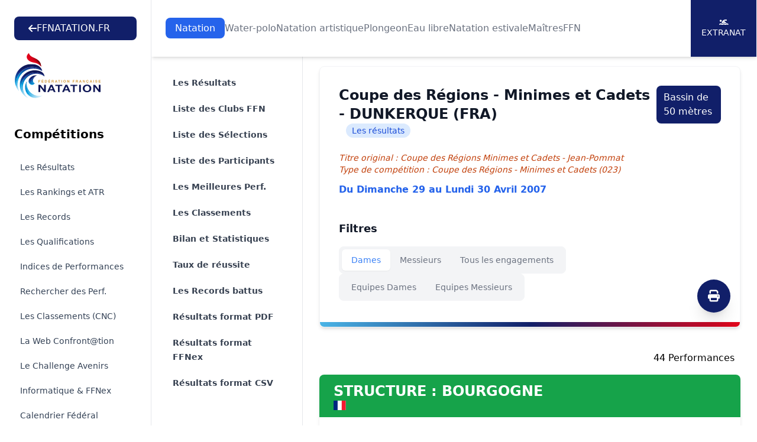

--- FILE ---
content_type: text/html; charset=UTF-8
request_url: https://ffn.extranat.fr/webffn/resultats.php?idact=nat&idcpt=2803&go=res&idclb=&idreg=&iddep=&idban=15950&idppf=&idaff=2
body_size: 13422
content:

<!DOCTYPE html>
<html lang="fr" class="scroll-smooth">
<head>
    <meta http-equiv="Content-Type" content="text/html; charset=utf8">
    <title>Fédération Française de Natation</title>

    <link rel="stylesheet" href="../media/css/newStyle.css">
    <meta name="viewport" content="width=device-width, initial-scale=1" />

    <link rel="stylesheet"
          href="https://cdnjs.cloudflare.com/ajax/libs/font-awesome/6.4.2/css/all.min.css">

	<script type="text/javascript" src="../media/js/jquery-1.11.1.min.js"></script>
	<script type="text/javascript" src="../media/js/jquery-ui.min.js"></script>
    <script src="https://cdnjs.cloudflare.com/ajax/libs/flowbite/1.8.1/flowbite.min.js"></script>

    <meta name="description" content="Explorez les résultats officiels des compétitions de natation organisées par la Fédération Française de Natation. Retrouvez les performances des nageurs, les classements, les records et suivez l'actualité de la natation française. Plongez dans l'univers de la natation compétitive avec la FFN et restez à jour sur les événements nationaux et internationaux.">
    <meta name="author" content="Fédération Française de Natation">
    <meta name="rights" content="© Fédération Française de Natation. Tous droits réservés.">

    <meta property="og:title" content="Fédération Française de Natation">
    <meta property="og:description" content="Explorez les résultats officiels des compétitions de natation organisées par la FFN.">
    <meta property="og:image" content="../media/img/logo/fb_tw.png">
    <meta property="og:url" content="https://ffn.extranat.fr/webffn/">

    <meta name="twitter:card" content="summary_large_image">
    <meta name="twitter:site" content="@FFNatation">
    <meta name="twitter:title" content="Fédération Française de Natation">
    <meta name="twitter:description" content="Explorez les résultats officiels des compétitions de natation organisées par la FFN.">
    <meta name="twitter:image" content="../media/img/logo/fb_tw.png">

    <link rel="icon" type="image/png" href="../media/img/logo/favicon.ico">
    <link rel="apple-touch-icon" sizes="180x180" href="../media/img/logo/apple-touch-icon.png">

            <link rel="canonical" href="https://ffn.extranat.fr/webffn/">
        <meta name="robots" content="index, follow">
    </head>

<body class="lg:ml-64">

<div id="page-loader" class="fixed inset-0 bg-black bg-opacity-50 z-[100] flex justify-center items-center">
    <div class="loader"></div>
</div>

<script src="../media/js/tooltip.js" type="text/JavaScript"></script>

<script>
 window.addEventListener('load', function() {
  hideLoader();
 });

 function hideLoader() {
  document.getElementById('page-loader').classList.add('hidden');
 }
</script>

<header class="bg-white pt-20 lg:pt-28 not-for-print">
    <div class="fixed lg:bg-white top-0 left-64 right-0 z-50 lg:shadow-md">
        <div class="pl-4 pr-4 xl:pr-0 sm:pl-6">
            <div class="flex h-24 items-center justify-center">
                <div class="lg:flex lg:items-center lg:gap-12 lg:justify-center xl:justify-between lg:flex-wrap w-full">
                    <a href="https://ffnatation.fr/" class="bg-[#111F69] py-2 px-6 text-white rounded-lg hidden min-[1740px]:flex flex-wrap items-center gap-4">
                        <i class="fa-solid fa-arrow-left"></i>
                        FFNATATION.FR
                    </a>
                    <nav aria-label="Global" class="hidden lg:block">
                        <ul class="flex items-center gap-3 2xl:gap-6 text">
                                                            <li> <a class="transition py-2 px-4 text-white rounded-lg bg-blue-600" href="index.php?idact=nat">Natation</a>
                                                            <li> <a class="transition text-gray-500 hover:text-gray-500/75" href="index.php?idact=wp">Water-polo</a>
                                                            <li> <a class="transition text-gray-500 hover:text-gray-500/75" href="index.php?idact=ns">Natation artistique</a>
                                                            <li> <a class="transition text-gray-500 hover:text-gray-500/75" href="index.php?idact=pl">Plongeon</a>
                                                            <li> <a class="transition text-gray-500 hover:text-gray-500/75" href="index.php?idact=eau">Eau libre</a>
                                                            <li> <a class="transition text-gray-500 hover:text-gray-500/75" href="index.php?idact=ete">Natation estivale</a>
                                                            <li> <a class="transition text-gray-500 hover:text-gray-500/75" href="index.php?idact=mtr">Maîtres</a>
                                                            <li> <a class="transition text-gray-500 hover:text-gray-500/75" href="index.php?idact=ffn">FFN</a>
                                                    </ul>
                    </nav>
                    <div class="hidden xl:flex flex-wrap items-center bg-[#111F69] text-white text-sm h-24 uppercase">
                        <a href="https://www.liveffn.com/cgi-bin/liste_live.php" target="_blank" class="h-full w-28 border-r border-white justify-center flex-col items-center gap-2 hidden 2xl:flex">
                            <i class="fa-solid fa-play"></i>
                            Live
                        </a>
                        <a href="https://ffnboutique.com/" target="_blank" class="h-full w-28 border-r border-white justify-center flex-col items-center gap-2 hidden 2xl:flex">
                            <i class="fa-solid fa-cart-shopping"></i>
                            Boutique
                        </a>
                        <a href="https://extranat.fr/" target="_blank" class="h-full w-28 border-r border-white flex justify-center flex-col items-center gap-2">
                            <i class="fa-solid fa-person-swimming"></i>
                            Extranat
                        </a>
                    </div>
                </div>
            </div>
        </div>
    </div>

    <div class="antialiased bg-gray-50 lg:hidden not-for-print">
        <nav class="bg-white border-b border-gray-200 px-4 py-2.5 fixed left-0 right-0 top-0 z-50">
            <div class="flex flex-wrap justify-between items-center">
                <div class="flex justify-start items-center">
                    <button data-drawer-target="drawer-navigation" data-drawer-toggle="drawer-navigation" aria-controls="drawer-navigation" class="p-2 mr-2 text-gray-600 rounded-lg cursor-pointer lg:hidden hover:text-gray-900 hover:bg-gray-100 focus:bg-gray-100 focus:ring-2 focus:ring-gray-100">
                        <i class="fa-solid fa-bars"></i>
                        <span class="sr-only">Menu</span>
                    </button>
                </div>
                <a href="/" aria-label="Brand">
                    <img src="../media/img/logo.svg" alt="FFN Logo" width="80px">
                </a>
            </div>
        </nav>

        <aside class="fixed top-0 left-0 z-40 w-64 h-screen pt-14 transition-transform -translate-x-full bg-white border-r border-gray-200 lg:translate-x-0 not-for-print" aria-label="Sidenav" id="drawer-navigation">
            <div class="overflow-y-auto py-5 px-3 h-full bg-white">
                <ul class="space-y-2">
                    <a href="https://ffnatation.fr/" class="bg-[#111F69] py-2 px-6 text-white rounded-lg mb-4 flex flex-wrap items-center gap-4 xl:hidden">
                        <i class="fa-solid fa-arrow-left"></i>
                        FFNATATION.FR
                    </a>
                                            <li>
                            <button type="button" class="flex items-center p-2 w-full text-base font-medium rounded-lg transition duration-75 group hover:bg-gray-100 text-[#111F69]" aria-controls="dropdown-pages-nat" data-collapse-toggle="dropdown-pages-nat">
                                <span class="flex-1 ml-3 text-left whitespace-nowrap">Natation</span>
                                <i class="fa-solid fa-chevron-down"></i>
                            </button>

                            <ul id="dropdown-pages-nat" class="hidden py-2 space-y-2">
                                                                    <li>
                                        <a href="/webffn/competitions.php?idact=nat" class="flex items-center p-2 pl-11 w-full text-base font-medium text-gray-900 rounded-lg transition duration-75 group hover:bg-gray-100">Les Résultats</a>
                                    </li>
                                                                    <li>
                                        <a href="/webffn/nat_rankings.php?idact=nat" class="flex items-center p-2 pl-11 w-full text-base font-medium text-gray-900 rounded-lg transition duration-75 group hover:bg-gray-100">Les Rankings et ATR</a>
                                    </li>
                                                                    <li>
                                        <a href="/webffn/nat_records.php?idact=nat" class="flex items-center p-2 pl-11 w-full text-base font-medium text-gray-900 rounded-lg transition duration-75 group hover:bg-gray-100">Les Records</a>
                                    </li>
                                                                    <li>
                                        <a href="/webffn/nat_perfs.php?idact=nat" class="flex items-center p-2 pl-11 w-full text-base font-medium text-gray-900 rounded-lg transition duration-75 group hover:bg-gray-100">Les Qualifications</a>
                                    </li>
                                                                    <li>
                                        <a href="/webffn/nat_indices.php?idact=nat" class="flex items-center p-2 pl-11 w-full text-base font-medium text-gray-900 rounded-lg transition duration-75 group hover:bg-gray-100">Indices de Performances</a>
                                    </li>
                                                                    <li>
                                        <a href="/webffn/nat_recherche.php?idact=nat" class="flex items-center p-2 pl-11 w-full text-base font-medium text-gray-900 rounded-lg transition duration-75 group hover:bg-gray-100">Rechercher des Perf.</a>
                                    </li>
                                                                    <li>
                                        <a href="/webffn/nat_classements.php?idact=nat" class="flex items-center p-2 pl-11 w-full text-base font-medium text-gray-900 rounded-lg transition duration-75 group hover:bg-gray-100">Les Classements (CNC)</a>
                                    </li>
                                                                    <li>
                                        <a href="/webffn/nat_web.php?idact=nat" class="flex items-center p-2 pl-11 w-full text-base font-medium text-gray-900 rounded-lg transition duration-75 group hover:bg-gray-100">La Web Confront@tion</a>
                                    </li>
                                                                    <li>
                                        <a href="/webffn/nat_avenirs.php?idact=nat" class="flex items-center p-2 pl-11 w-full text-base font-medium text-gray-900 rounded-lg transition duration-75 group hover:bg-gray-100">Le Challenge Avenirs</a>
                                    </li>
                                                                    <li>
                                        <a href="/webffn/nat_informatique.php?idact=nat" class="flex items-center p-2 pl-11 w-full text-base font-medium text-gray-900 rounded-lg transition duration-75 group hover:bg-gray-100">Informatique & FFNex</a>
                                    </li>
                                                                    <li>
                                        <a href="/webffn/calendrier.php?idact=nat" class="flex items-center p-2 pl-11 w-full text-base font-medium text-gray-900 rounded-lg transition duration-75 group hover:bg-gray-100">Calendrier Fédéral</a>
                                    </li>
                                                                    <li>
                                        <a href="/webffn/meetings.php?idact=nat" class="flex items-center p-2 pl-11 w-full text-base font-medium text-gray-900 rounded-lg transition duration-75 group hover:bg-gray-100">Meeting labellisés</a>
                                    </li>
                                                            </ul>
                        </li>
                                            <li>
                            <button type="button" class="flex items-center p-2 w-full text-base font-medium rounded-lg transition duration-75 group hover:bg-gray-100 text-gray-900" aria-controls="dropdown-pages-wp" data-collapse-toggle="dropdown-pages-wp">
                                <span class="flex-1 ml-3 text-left whitespace-nowrap">Water-polo</span>
                                <i class="fa-solid fa-chevron-down"></i>
                            </button>

                            <ul id="dropdown-pages-wp" class="hidden py-2 space-y-2">
                                                                    <li>
                                        <a href="/webffn/wp_results.php?idact=wp" class="flex items-center p-2 pl-11 w-full text-base font-medium text-gray-900 rounded-lg transition duration-75 group hover:bg-gray-100">Les Résultats</a>
                                    </li>
                                                                    <li>
                                        <a href="/webffn/wp_calendar.php?idact=wp" class="flex items-center p-2 pl-11 w-full text-base font-medium text-gray-900 rounded-lg transition duration-75 group hover:bg-gray-100">Le Calendrier du WP</a>
                                    </li>
                                                                    <li>
                                        <a href="/webffn/wp_buteur.php?idact=wp" class="flex items-center p-2 pl-11 w-full text-base font-medium text-gray-900 rounded-lg transition duration-75 group hover:bg-gray-100">Classements des buteurs</a>
                                    </li>
                                                                    <li>
                                        <a href="/webffn/wp_stat.php?idact=wp" class="flex items-center p-2 pl-11 w-full text-base font-medium text-gray-900 rounded-lg transition duration-75 group hover:bg-gray-100">Statistiques</a>
                                    </li>
                                                                    <li>
                                        <a href="/webffn/calendrier.php?idact=wp" class="flex items-center p-2 pl-11 w-full text-base font-medium text-gray-900 rounded-lg transition duration-75 group hover:bg-gray-100">Calendrier Fédéral</a>
                                    </li>
                                                            </ul>
                        </li>
                                            <li>
                            <button type="button" class="flex items-center p-2 w-full text-base font-medium rounded-lg transition duration-75 group hover:bg-gray-100 text-gray-900" aria-controls="dropdown-pages-ns" data-collapse-toggle="dropdown-pages-ns">
                                <span class="flex-1 ml-3 text-left whitespace-nowrap">Natation artistique</span>
                                <i class="fa-solid fa-chevron-down"></i>
                            </button>

                            <ul id="dropdown-pages-ns" class="hidden py-2 space-y-2">
                                                                    <li>
                                        <a href="/webffn/na_competitions.php?idact=ns" class="flex items-center p-2 pl-11 w-full text-base font-medium text-gray-900 rounded-lg transition duration-75 group hover:bg-gray-100">Les Résultats</a>
                                    </li>
                                                                    <li>
                                        <a href="/webffn/calendrier.php?idact=ns" class="flex items-center p-2 pl-11 w-full text-base font-medium text-gray-900 rounded-lg transition duration-75 group hover:bg-gray-100">Calendrier Fédéral</a>
                                    </li>
                                                            </ul>
                        </li>
                                            <li>
                            <button type="button" class="flex items-center p-2 w-full text-base font-medium rounded-lg transition duration-75 group hover:bg-gray-100 text-gray-900" aria-controls="dropdown-pages-pl" data-collapse-toggle="dropdown-pages-pl">
                                <span class="flex-1 ml-3 text-left whitespace-nowrap">Plongeon</span>
                                <i class="fa-solid fa-chevron-down"></i>
                            </button>

                            <ul id="dropdown-pages-pl" class="hidden py-2 space-y-2">
                                                                    <li>
                                        <a href="/webffn/calendrier.php?idact=pl" class="flex items-center p-2 pl-11 w-full text-base font-medium text-gray-900 rounded-lg transition duration-75 group hover:bg-gray-100">Calendrier Fédéral</a>
                                    </li>
                                                            </ul>
                        </li>
                                            <li>
                            <button type="button" class="flex items-center p-2 w-full text-base font-medium rounded-lg transition duration-75 group hover:bg-gray-100 text-gray-900" aria-controls="dropdown-pages-eau" data-collapse-toggle="dropdown-pages-eau">
                                <span class="flex-1 ml-3 text-left whitespace-nowrap">Eau libre</span>
                                <i class="fa-solid fa-chevron-down"></i>
                            </button>

                            <ul id="dropdown-pages-eau" class="hidden py-2 space-y-2">
                                                                    <li>
                                        <a href="/webffn/eau_compets.php?idact=eau" class="flex items-center p-2 pl-11 w-full text-base font-medium text-gray-900 rounded-lg transition duration-75 group hover:bg-gray-100">Les Résultats</a>
                                    </li>
                                                                    <li>
                                        <a href="/webffn/eau_classements.php?idact=eau" class="flex items-center p-2 pl-11 w-full text-base font-medium text-gray-900 rounded-lg transition duration-75 group hover:bg-gray-100">Les Classements (CNC)</a>
                                    </li>
                                                                    <li>
                                        <a href="/webffn/eau_records.php?idact=eau" class="flex items-center p-2 pl-11 w-full text-base font-medium text-gray-900 rounded-lg transition duration-75 group hover:bg-gray-100">Records de France 5 km</a>
                                    </li>
                                                                    <li>
                                        <a href="/webffn/eau_rankings.php?idact=eau" class="flex items-center p-2 pl-11 w-full text-base font-medium text-gray-900 rounded-lg transition duration-75 group hover:bg-gray-100">Rankings Indoor 5 km</a>
                                    </li>
                                                                    <li>
                                        <a href="/webffn/calendrier.php?idact=eau" class="flex items-center p-2 pl-11 w-full text-base font-medium text-gray-900 rounded-lg transition duration-75 group hover:bg-gray-100">Calendrier Fédéral</a>
                                    </li>
                                                            </ul>
                        </li>
                                            <li>
                            <button type="button" class="flex items-center p-2 w-full text-base font-medium rounded-lg transition duration-75 group hover:bg-gray-100 text-gray-900" aria-controls="dropdown-pages-ete" data-collapse-toggle="dropdown-pages-ete">
                                <span class="flex-1 ml-3 text-left whitespace-nowrap">Natation estivale</span>
                                <i class="fa-solid fa-chevron-down"></i>
                            </button>

                            <ul id="dropdown-pages-ete" class="hidden py-2 space-y-2">
                                                                    <li>
                                        <a href="/webffn/competitions.php?idact=ete" class="flex items-center p-2 pl-11 w-full text-base font-medium text-gray-900 rounded-lg transition duration-75 group hover:bg-gray-100">Les Résultats</a>
                                    </li>
                                                                    <li>
                                        <a href="/webffn/ete_rankings.php?idact=ete" class="flex items-center p-2 pl-11 w-full text-base font-medium text-gray-900 rounded-lg transition duration-75 group hover:bg-gray-100">Les Rankings</a>
                                    </li>
                                                                    <li>
                                        <a href="/webffn/nat_perfs.php?idact=ete" class="flex items-center p-2 pl-11 w-full text-base font-medium text-gray-900 rounded-lg transition duration-75 group hover:bg-gray-100">Les Qualifications</a>
                                    </li>
                                                                    <li>
                                        <a href="/webffn/nat_recherche.php?idact=ete" class="flex items-center p-2 pl-11 w-full text-base font-medium text-gray-900 rounded-lg transition duration-75 group hover:bg-gray-100">Rechercher des Perf.</a>
                                    </li>
                                                                    <li>
                                        <a href="/webffn/ete_classements.php?idact=ete" class="flex items-center p-2 pl-11 w-full text-base font-medium text-gray-900 rounded-lg transition duration-75 group hover:bg-gray-100">Les Classements (CNC)</a>
                                    </li>
                                                                    <li>
                                        <a href="/webffn/calendrier.php?idact=ete" class="flex items-center p-2 pl-11 w-full text-base font-medium text-gray-900 rounded-lg transition duration-75 group hover:bg-gray-100">Calendrier Fédéral</a>
                                    </li>
                                                            </ul>
                        </li>
                                            <li>
                            <button type="button" class="flex items-center p-2 w-full text-base font-medium rounded-lg transition duration-75 group hover:bg-gray-100 text-gray-900" aria-controls="dropdown-pages-mtr" data-collapse-toggle="dropdown-pages-mtr">
                                <span class="flex-1 ml-3 text-left whitespace-nowrap">Maîtres</span>
                                <i class="fa-solid fa-chevron-down"></i>
                            </button>

                            <ul id="dropdown-pages-mtr" class="hidden py-2 space-y-2">
                                                                    <li>
                                        <a href="/webffn/competitions.php?idact=mtr" class="flex items-center p-2 pl-11 w-full text-base font-medium text-gray-900 rounded-lg transition duration-75 group hover:bg-gray-100">Les Résultats</a>
                                    </li>
                                                                    <li>
                                        <a href="/webffn/mtr_rankings.php?idact=mtr" class="flex items-center p-2 pl-11 w-full text-base font-medium text-gray-900 rounded-lg transition duration-75 group hover:bg-gray-100">Les Rankings nationaux</a>
                                    </li>
                                                                    <li>
                                        <a href="/webffn/mtr_circuit_federal.php?idact=mtr" class="flex items-center p-2 pl-11 w-full text-base font-medium text-gray-900 rounded-lg transition duration-75 group hover:bg-gray-100">Le Circuit Fédéral</a>
                                    </li>
                                                                    <li>
                                        <a href="/webffn/mtr_records.php?idact=mtr" class="flex items-center p-2 pl-11 w-full text-base font-medium text-gray-900 rounded-lg transition duration-75 group hover:bg-gray-100">Les Records</a>
                                    </li>
                                                                    <li>
                                        <a href="/webffn/mtr_classements.php?idact=mtr" class="flex items-center p-2 pl-11 w-full text-base font-medium text-gray-900 rounded-lg transition duration-75 group hover:bg-gray-100">Les Classements (CNC)</a>
                                    </li>
                                                                    <li>
                                        <a href="/webffn/nat_recherche.php?idact=mtr" class="flex items-center p-2 pl-11 w-full text-base font-medium text-gray-900 rounded-lg transition duration-75 group hover:bg-gray-100">Rechercher des Perf.</a>
                                    </li>
                                                                    <li>
                                        <a href="/webffn/mtr_perfs.php?idact=mtr" class="flex items-center p-2 pl-11 w-full text-base font-medium text-gray-900 rounded-lg transition duration-75 group hover:bg-gray-100">Les Qualifications</a>
                                    </li>
                                                                    <li>
                                        <a href="/webffn/calendrier.php?idact=mtr" class="flex items-center p-2 pl-11 w-full text-base font-medium text-gray-900 rounded-lg transition duration-75 group hover:bg-gray-100">Calendrier Fédéral</a>
                                    </li>
                                                                    <li>
                                        <a href="/webffn/meetings.php?idact=mtr" class="flex items-center p-2 pl-11 w-full text-base font-medium text-gray-900 rounded-lg transition duration-75 group hover:bg-gray-100">Meeting labellisés</a>
                                    </li>
                                                            </ul>
                        </li>
                                            <li>
                            <button type="button" class="flex items-center p-2 w-full text-base font-medium rounded-lg transition duration-75 group hover:bg-gray-100 text-gray-900" aria-controls="dropdown-pages-ffn" data-collapse-toggle="dropdown-pages-ffn">
                                <span class="flex-1 ml-3 text-left whitespace-nowrap">FFN</span>
                                <i class="fa-solid fa-chevron-down"></i>
                            </button>

                            <ul id="dropdown-pages-ffn" class="hidden py-2 space-y-2">
                                                                    <li>
                                        <a href="/webffn/ffn_recompenses.php?idact=ffn" class="flex items-center p-2 pl-11 w-full text-base font-medium text-gray-900 rounded-lg transition duration-75 group hover:bg-gray-100">Récompenses fédérales</a>
                                    </li>
                                                                    <li>
                                        <a href="/webffn/calendrier.php?idact=ffn" class="flex items-center p-2 pl-11 w-full text-base font-medium text-gray-900 rounded-lg transition duration-75 group hover:bg-gray-100">Calendrier Fédéral</a>
                                    </li>
                                                                    <li>
                                        <a href="/webffn/recherche_licence.php?idact=ffn" class="flex items-center p-2 pl-11 w-full text-base font-medium text-gray-900 rounded-lg transition duration-75 group hover:bg-gray-100">Recherche Licence</a>
                                    </li>
                                                            </ul>
                        </li>
                                    </ul>
            </div>
        </aside>
    </div>
</header>

<div id="docs-sidebar" class="hs-overlay hs-overlay-open:translate-x-0 -translate-x-full transition-all duration-300 transform hidden fixed top-0 left-0 bottom-0 z-[60] w-64 bg-white border-r border-gray-200 pt-7 pb-10 overflow-y-auto scrollbar-y lg:block lg:translate-x-0 lg:right-auto lg:bottom-0 not-for-print">
    <div class="px-6 mb-4">
        <a href="https://ffnatation.fr/" class="bg-[#111F69] py-2 px-6 text-white rounded-lg mb-4 flex flex-wrap items-center gap-4 min-[1740px]:hidden">
            <i class="fa-solid fa-arrow-left"></i>
            FFNATATION.FR
        </a>
        <a href="/" aria-label="Brand">
            <img src="../media/img/logo.svg" alt="FFN Logo">
        </a>
    </div>
    <nav class="hs-accordion-group p-6 w-full flex flex-col flex-wrap" data-hs-accordion-always-open>
        <ul class="space-y-1.5">
            <li class="mb-6 text-xl font-bold">Compétitions</li>

                            <li> <a class="flex items-center gap-x-3.5 py-2 px-2.5 text-sm rounded-md transition duration-75 ease-in-out text-slate-700 hover:bg-gray-100" href="/webffn/competitions.php?idact=nat">Les Résultats</a>
                            <li> <a class="flex items-center gap-x-3.5 py-2 px-2.5 text-sm rounded-md transition duration-75 ease-in-out text-slate-700 hover:bg-gray-100" href="/webffn/nat_rankings.php?idact=nat">Les Rankings et ATR</a>
                            <li> <a class="flex items-center gap-x-3.5 py-2 px-2.5 text-sm rounded-md transition duration-75 ease-in-out text-slate-700 hover:bg-gray-100" href="/webffn/nat_records.php?idact=nat">Les Records</a>
                            <li> <a class="flex items-center gap-x-3.5 py-2 px-2.5 text-sm rounded-md transition duration-75 ease-in-out text-slate-700 hover:bg-gray-100" href="/webffn/nat_perfs.php?idact=nat">Les Qualifications</a>
                            <li> <a class="flex items-center gap-x-3.5 py-2 px-2.5 text-sm rounded-md transition duration-75 ease-in-out text-slate-700 hover:bg-gray-100" href="/webffn/nat_indices.php?idact=nat">Indices de Performances</a>
                            <li> <a class="flex items-center gap-x-3.5 py-2 px-2.5 text-sm rounded-md transition duration-75 ease-in-out text-slate-700 hover:bg-gray-100" href="/webffn/nat_recherche.php?idact=nat">Rechercher des Perf.</a>
                            <li> <a class="flex items-center gap-x-3.5 py-2 px-2.5 text-sm rounded-md transition duration-75 ease-in-out text-slate-700 hover:bg-gray-100" href="/webffn/nat_classements.php?idact=nat">Les Classements (CNC)</a>
                            <li> <a class="flex items-center gap-x-3.5 py-2 px-2.5 text-sm rounded-md transition duration-75 ease-in-out text-slate-700 hover:bg-gray-100" href="/webffn/nat_web.php?idact=nat">La Web Confront@tion</a>
                            <li> <a class="flex items-center gap-x-3.5 py-2 px-2.5 text-sm rounded-md transition duration-75 ease-in-out text-slate-700 hover:bg-gray-100" href="/webffn/nat_avenirs.php?idact=nat">Le Challenge Avenirs</a>
                            <li> <a class="flex items-center gap-x-3.5 py-2 px-2.5 text-sm rounded-md transition duration-75 ease-in-out text-slate-700 hover:bg-gray-100" href="/webffn/nat_informatique.php?idact=nat">Informatique & FFNex</a>
                            <li> <a class="flex items-center gap-x-3.5 py-2 px-2.5 text-sm rounded-md transition duration-75 ease-in-out text-slate-700 hover:bg-gray-100" href="/webffn/calendrier.php?idact=nat">Calendrier Fédéral</a>
                            <li> <a class="flex items-center gap-x-3.5 py-2 px-2.5 text-sm rounded-md transition duration-75 ease-in-out text-slate-700 hover:bg-gray-100" href="/webffn/meetings.php?idact=nat">Meeting labellisés</a>
                    </ul>
    </nav>
</div>

<!-- Menu de gauche -->
<div class="container mx-auto px-3 min-h-screen mb-10">
    <div class="mb-10 xl:mb-0 not-for-print">
        <div class="xl:hidden">
            <label for="Tab" class="sr-only">Onglets</label>
            <select onchange="window.location.href = this.value" id="Tab" class="w-full rounded-md border-0 py-2 text-gray-900 shadow-sm ring-1 ring-inset ring-gray-300 placeholder:text-gray-400 focus:ring-2 focus:ring-inset focus:ring-indigo-600 sm:text-sm sm:leading-6">
                                        <option value="resultats.php?idact=nat&idcpt=2803&go=epr" >
                            Les R&eacute;sultats                        </option>
                                                            <option value="resultats.php?idact=nat&idcpt=2803&go=clb" >
                            Liste des Clubs FFN                        </option>
                                                            <option value="resultats.php?idact=nat&idcpt=2803&go=ban" >
                            Liste des Sélections                        </option>
                                                                            <option value="resultats.php?idact=nat&idcpt=2803&go=nag" >
                            Liste des Participants                        </option>
                                                                            <option value="resultats.php?idact=nat&idcpt=2803&go=prf" >
                            Les Meilleures Perf.                        </option>
                                                            <option value="resultats.php?idact=nat&idcpt=2803&go=clt" >
                            Les Classements                        </option>
                                                            <option value="resultats.php?idact=nat&idcpt=2803&go=bil" >
                            Bilan et Statistiques                        </option>
                                                            <option value="resultats.php?idact=nat&idcpt=2803&go=mpp" >
                            Taux de r&eacute;ussite                        </option>
                                                            <option value="resultats.php?idact=nat&idcpt=2803&go=rec" >
                            Les Records battus                        </option>
                                                                    <option value="./resultats_pdf.php?idcpt=2803" >
                    Résultats format PDF
                </option>
                <option value="./resultats_ffnex.php?idcpt=2803" >
                    Résultats format FFNex
                </option>
                                <option value="./resultats_csv.php?idcpt=2803" >
                    Résultats format CSV
                </option>
            </select>
        </div>
    </div>

    <aside class="fixed inset-y-0 left-64 top-24 hidden w-64 overflow-y-auto border-r border-gray-200 px-4 py-6 sm:px-6 lg:px-8 xl:block bg-white not-for-print">
        <nav class="flex flex-1 flex-col" aria-label="Sidebar">
            <ul role="list" class="-mx-2 space-y-1">
                                        <li>
                            <a href="resultats.php?idact=nat&idcpt=2803&go=epr" class="text-gray-700 hover:text-[#111F69] hover:bg-gray-50 font-semibold group flex gap-x-3 rounded-md p-2 pl-3 text-sm leading-6">
                                Les R&eacute;sultats                            </a>
                        </li>
                                                            <li>
                            <a href="resultats.php?idact=nat&idcpt=2803&go=clb" class="text-gray-700 hover:text-[#111F69] hover:bg-gray-50 font-semibold group flex gap-x-3 rounded-md p-2 pl-3 text-sm leading-6">
                                Liste des Clubs FFN                            </a>
                        </li>
                                                            <li>
                            <a href="resultats.php?idact=nat&idcpt=2803&go=ban" class="text-gray-700 hover:text-[#111F69] hover:bg-gray-50 font-semibold group flex gap-x-3 rounded-md p-2 pl-3 text-sm leading-6">
                                Liste des Sélections                            </a>
                        </li>
                                                                            <li>
                            <a href="resultats.php?idact=nat&idcpt=2803&go=nag" class="text-gray-700 hover:text-[#111F69] hover:bg-gray-50 font-semibold group flex gap-x-3 rounded-md p-2 pl-3 text-sm leading-6">
                                Liste des Participants                            </a>
                        </li>
                                                                            <li>
                            <a href="resultats.php?idact=nat&idcpt=2803&go=prf" class="text-gray-700 hover:text-[#111F69] hover:bg-gray-50 font-semibold group flex gap-x-3 rounded-md p-2 pl-3 text-sm leading-6">
                                Les Meilleures Perf.                            </a>
                        </li>
                                                            <li>
                            <a href="resultats.php?idact=nat&idcpt=2803&go=clt" class="text-gray-700 hover:text-[#111F69] hover:bg-gray-50 font-semibold group flex gap-x-3 rounded-md p-2 pl-3 text-sm leading-6">
                                Les Classements                            </a>
                        </li>
                                                            <li>
                            <a href="resultats.php?idact=nat&idcpt=2803&go=bil" class="text-gray-700 hover:text-[#111F69] hover:bg-gray-50 font-semibold group flex gap-x-3 rounded-md p-2 pl-3 text-sm leading-6">
                                Bilan et Statistiques                            </a>
                        </li>
                                                            <li>
                            <a href="resultats.php?idact=nat&idcpt=2803&go=mpp" class="text-gray-700 hover:text-[#111F69] hover:bg-gray-50 font-semibold group flex gap-x-3 rounded-md p-2 pl-3 text-sm leading-6">
                                Taux de r&eacute;ussite                            </a>
                        </li>
                                                            <li>
                            <a href="resultats.php?idact=nat&idcpt=2803&go=rec" class="text-gray-700 hover:text-[#111F69] hover:bg-gray-50 font-semibold group flex gap-x-3 rounded-md p-2 pl-3 text-sm leading-6">
                                Les Records battus                            </a>
                        </li>
                                                                    <li>
                    <a href="./resultats_pdf.php?idcpt=2803" class="text-gray-700 hover:text-indigo-600 hover:bg-gray-50 group flex gap-x-3 rounded-md p-2 pl-3 text-sm leading-6 font-semibold">
                        Résultats format PDF
                    </a>
                </li>
                <li>
                    <a href="./resultats_ffnex.php?idcpt=2803" class="text-gray-700 hover:text-indigo-600 hover:bg-gray-50 group flex gap-x-3 rounded-md p-2 pl-3 text-sm leading-6 font-semibold">
                        Résultats format FFNex
                    </a>
                </li>
                                <li>
                    <a href="./resultats_csv.php?idcpt=2803" class="text-gray-700 hover:text-indigo-600 hover:bg-gray-50 group flex gap-x-3 rounded-md p-2 pl-3 text-sm leading-6 font-semibold">
                        Résultats format CSV
                    </a>
                </li>
            </ul>
        </nav>
    </aside>

    <div class="xl:ml-64 px-4">
            <div class="relative block overflow-hidden rounded-lg border border-gray-100 p-4 sm:p-6 lg:p-8 shadow-md mb-10">
        <span class="absolute inset-x-0 bottom-0 h-2 bg-gradient-to-r from-[#4AB4E6] via-[#111F68] to-[#E2061A]"></span>

        <button type="button" onclick="window.print()" class="hidden xl:block rounded-full bg-[#111F69] flex items-center justify-center w-14 h-14 text-xl text-white focus-visible:outline focus-visible:outline-2 focus-visible:outline-offset-2 absolute bottom-6 right-4 shadow-xl">
            <i class="fa-solid fa-print"></i>
        </button>

        <div class="sm:flex sm:justify-between sm:gap-4 mb-6">
    <div class="flex flex-wrap items-center">
        <h3 class="text-lg font-bold text-gray-900 sm:text-2xl">Coupe des Régions - Minimes et Cadets - DUNKERQUE (FRA)</h3>
        <span class="rounded-full bg-blue-100 px-2.5 py-0.5 text-sm text-blue-700 sm:ml-3 my-1 sm:my-0">Les résultats</span>
    </div>
            <div>
            <div class="bg-[#111F69] py-2 px-3 text-white rounded-lg my-1 sm:my-0"><span class="hidden md:inline-block">Bassin de</span> 50 mètres</div>
        </div>
    </div>

<div>
    <p class="text-sm italic text-orange-700">Titre original : Coupe des Régions Minimes et Cadets - Jean-Pommat</p>
    <p class="text-sm italic text-orange-700 mb-3">Type de compétition : Coupe des Régions - Minimes et Cadets (023)</p>
    <p class="font-bold text-blue-600">Du Dimanche 29 au Lundi 30 Avril 2007 <span class="text-sm italic text-purple-600"></span></p>
    <p class="font-bold italic text-green-700"></p>
</div>

    <div class="mt-8 text-sm text-red-700">
                                    </div>

        <div class="mt-10">
            <p class="text-lg font-bold text-gray-900 mb-4">Filtres</p>

            <form name="choix">
                <div class="mb-3">
                    <div class="grid grid-cols-2 lg:inline-flex rounded-lg border border-gray-100 bg-gray-100 p-1 items-center gap-2">
                        <a class="md:inline-block rounded-md px-4 py-2 text-sm hover:text-gray-700 focus:relative bg-white text-blue-500 shadow-sm" href="resultats.php?idact=nat&idcpt=2803&go=res&idclb=&idreg=&iddep=&idban=15950&idppf=&idaff=2">Dames</a>
                        <a class="md:inline-block rounded-md px-4 py-2 text-sm hover:text-gray-700 focus:relative text-gray-500" href="resultats.php?idact=nat&idcpt=2803&go=res&idclb=&idreg=&iddep=&idban=15950&idppf=&idaff=1">Messieurs</a>
                        <a class="md:inline-block rounded-md px-4 py-2 text-sm hover:text-gray-700 focus:relative text-gray-500" href="resultats.php?idact=nat&idcpt=2803&go=res&idclb=&idreg=&iddep=&idban=15950&idppf=&idaff=">Tous les engagements</a>

                                            </div>

                                            <div class="grid grid-cols-2 lg:inline-flex rounded-lg border border-gray-100 bg-gray-100 p-1 items-center gap-2">
                            <a class="md:inline-block rounded-md px-4 py-2 text-sm hover:text-gray-700 focus:relative text-gray-500" href="resultats.php?idact=nat&idcpt=2803&go=res&idclb=&idreg=&iddep=&idban=15950&idppf=&idaff=32">Equipes Dames</a>
                            <a class="md:inline-block rounded-md px-4 py-2 text-sm hover:text-gray-700 focus:relative text-gray-500" href="resultats.php?idact=nat&idcpt=2803&go=res&idclb=&idreg=&iddep=&idban=15950&idppf=&idaff=31">Equipes Messieurs</a>
                        </div>
                                    </div>
            </form>
        </div>
    </div>


        <div class="text-right mb-4">
            44 Performances &nbsp;
        </div>
	
		
        <div class="relative overflow-x-auto shadow-md sm:rounded-lg">
            <table class="w-full text-sm text-left text-gray-500">
                                
                        <thead class="md:text-2xl uppercase bg-green-600 text-white font-bold">
                            <tr>
                                <td colspan="9" class="px-6 py-3">
                                    Structure : BOURGOGNE<img src="[data-uri]" class="w-auto h-[16px]">                                </td>
                            </tr>
                            <tr class="bg-white">
                                <td class="px-6 py-3"></td>
                            </tr>
                        </thead>
                                            <thead class="md:text-2xl uppercase bg-pink-600 text-white font-bold">
                            <tr>
                                <td colspan="9" class="px-6 py-3">
                                    <span id="344803"></span>
                                    <span>BOUTELOUP Anne-Gabriela (1991/16 ans) <i class="fa fa-venus"></i> FRA </span>
                                    <span class="italic">[344803]</span>
                                    <span></span>
                                </td>
                            </tr>
                        </thead>
                    
                    <tr class="border-b bg-gray-200">
                        <td class="px-6 py-1">9e</td>
                        <td class="px-6 py-1">
                            <a class="tippy-button font-bold" data-tippy-content="Voir les résultats complets de cette épreuve" href="resultats.php?idact=nat&idcpt=2803&go=epr&idepr=5">
                                800 Nage Libre Dames                            </a>
                        </td>
                        <td class="px-6 py-1 text-blue-500">Séries : 16-17 ans</td>
                        <td class="px-6 py-1 text-orange-500"></td>
                        <td class="px-6 py-1 font-bold"><button class='tippy-button' data-tippy-content='&lt;table id=&#039;styleNoBorderNoBottom&#039;&gt;&lt;tr&gt;&lt;td class=&#039;text-lime-600 w-[60px]&#039;&gt;100 m : &lt;/td&gt;&lt;td class=&#039;ml-3 text-green-700&#039;&gt;01:08.70&lt;/td&gt;&lt;td class=&#039;ml-3 text-red-700&#039;&gt;(01:08.70)&lt;/td&gt;&lt;td class=&#039;ml-3 text-purple-800&#039;&gt;[01:08.70]&lt;/td&gt;&lt;/tr&gt;&lt;tr&gt;&lt;td class=&#039;text-lime-600 w-[60px]&#039;&gt;200 m : &lt;/td&gt;&lt;td class=&#039;ml-3 text-green-700&#039;&gt;02:20.37&lt;/td&gt;&lt;td class=&#039;ml-3 text-red-700&#039;&gt;(01:11.67)&lt;/td&gt;&lt;td class=&#039;ml-3 text-purple-800&#039;&gt;[01:11.67]&lt;/td&gt;&lt;/tr&gt;&lt;tr&gt;&lt;td class=&#039;text-lime-600 w-[60px]&#039;&gt;300 m : &lt;/td&gt;&lt;td class=&#039;ml-3 text-green-700&#039;&gt;03:33.14&lt;/td&gt;&lt;td class=&#039;ml-3 text-red-700&#039;&gt;(01:12.77)&lt;/td&gt;&lt;td class=&#039;ml-3 text-purple-800&#039;&gt;[01:12.77]&lt;/td&gt;&lt;/tr&gt;&lt;tr&gt;&lt;td class=&#039;text-lime-600 w-[60px]&#039;&gt;400 m : &lt;/td&gt;&lt;td class=&#039;ml-3 text-green-700&#039;&gt;04:46.20&lt;/td&gt;&lt;td class=&#039;ml-3 text-red-700&#039;&gt;(01:13.06)&lt;/td&gt;&lt;td class=&#039;ml-3 text-purple-800&#039;&gt;[01:13.06]&lt;/td&gt;&lt;/tr&gt;&lt;tr&gt;&lt;td class=&#039;text-lime-600 w-[60px]&#039;&gt;500 m : &lt;/td&gt;&lt;td class=&#039;ml-3 text-green-700&#039;&gt;05:58.99&lt;/td&gt;&lt;td class=&#039;ml-3 text-red-700&#039;&gt;(01:12.79)&lt;/td&gt;&lt;td class=&#039;ml-3 text-purple-800&#039;&gt;[01:12.79]&lt;/td&gt;&lt;/tr&gt;&lt;tr&gt;&lt;td class=&#039;text-lime-600 w-[60px]&#039;&gt;600 m : &lt;/td&gt;&lt;td class=&#039;ml-3 text-green-700&#039;&gt;07:12.25&lt;/td&gt;&lt;td class=&#039;ml-3 text-red-700&#039;&gt;(01:13.26)&lt;/td&gt;&lt;td class=&#039;ml-3 text-purple-800&#039;&gt;[01:13.26]&lt;/td&gt;&lt;/tr&gt;&lt;tr&gt;&lt;td class=&#039;text-lime-600 w-[60px]&#039;&gt;700 m : &lt;/td&gt;&lt;td class=&#039;ml-3 text-green-700&#039;&gt;08:25.87&lt;/td&gt;&lt;td class=&#039;ml-3 text-red-700&#039;&gt;(01:13.62)&lt;/td&gt;&lt;td class=&#039;ml-3 text-purple-800&#039;&gt;[01:13.62]&lt;/td&gt;&lt;/tr&gt;&lt;tr&gt;&lt;td class=&#039;text-lime-600 w-[60px]&#039;&gt;800 m : &lt;/td&gt;&lt;td class=&#039;ml-3 text-green-700&#039;&gt;09:36.51&lt;/td&gt;&lt;td class=&#039;ml-3 text-red-700&#039;&gt;(01:10.64)&lt;/td&gt;&lt;td class=&#039;ml-3 text-purple-800&#039;&gt;[01:10.64]&lt;/td&gt;&lt;/tr&gt;&lt;/table&gt;'><a class='text-blue-600'>09:36.51</a></button></td>
                        <td class="px-6 py-1 text-red-700">
                            <p class="tippy-button" data-tippy-content="Temps de réaction">
                                                            </p>
                        </td>
                        <td class="px-6 py-1 text-purple-600 italic">1087 pts</td>
                        <td class="px-6 py-1"></td>
                        <td class="px-6 py-1">
                                    <button class="tippy-button" data-tippy-content="<b>MPP : 09:42.02 le 19/01/2007</b>">
                                        <i class="fa-solid fa-arrow-trend-up text-blue-600 text-lg"></i>                                    
                                    </button>
                                </td>
                    </tr>
                
                    <tr class="border-b bg-white">
                        <td class="px-6 py-1">9e</td>
                        <td class="px-6 py-1">
                            <a class="tippy-button font-bold" data-tippy-content="Voir les résultats complets de cette épreuve" href="resultats.php?idact=nat&idcpt=2803&go=epr&idepr=44">
                                4x200 Nage Libre Dames                            </a>
                        </td>
                        <td class="px-6 py-1 text-blue-500">Séries : 16-17 ans</td>
                        <td class="px-6 py-1 text-orange-500">[4e Relayeuse]</td>
                        <td class="px-6 py-1 font-bold"><button class='tippy-button' data-tippy-content='&lt;table id=&#039;styleNoBorderNoBottom&#039;&gt;&lt;tr&gt;&lt;td class=&#039;text-lime-600 w-[60px]&#039;&gt;200 m : &lt;/td&gt;&lt;td class=&#039;ml-3 text-green-700&#039;&gt;02:13.39&lt;/td&gt;&lt;td class=&#039;ml-3 text-red-700&#039;&gt;(02:13.39)&lt;/td&gt;&lt;td class=&#039;ml-3 text-purple-800&#039;&gt;[02:13.39]&lt;/td&gt;&lt;/tr&gt;&lt;tr&gt;&lt;td class=&#039;text-lime-600 w-[60px]&#039;&gt;400 m : &lt;/td&gt;&lt;td class=&#039;ml-3 text-green-700&#039;&gt;04:27.18&lt;/td&gt;&lt;td class=&#039;ml-3 text-red-700&#039;&gt;(02:13.79)&lt;/td&gt;&lt;td class=&#039;ml-3 text-purple-800&#039;&gt;[02:13.79]&lt;/td&gt;&lt;/tr&gt;&lt;tr&gt;&lt;td class=&#039;text-lime-600 w-[60px]&#039;&gt;600 m : &lt;/td&gt;&lt;td class=&#039;ml-3 text-green-700&#039;&gt;06:44.24&lt;/td&gt;&lt;td class=&#039;ml-3 text-red-700&#039;&gt;(02:17.06)&lt;/td&gt;&lt;td class=&#039;ml-3 text-purple-800&#039;&gt;[02:17.06]&lt;/td&gt;&lt;/tr&gt;&lt;tr&gt;&lt;td class=&#039;text-lime-600 w-[60px]&#039;&gt;800 m : &lt;/td&gt;&lt;td class=&#039;ml-3 text-green-700&#039;&gt;08:56.73&lt;/td&gt;&lt;td class=&#039;ml-3 text-red-700&#039;&gt;(02:12.49)&lt;/td&gt;&lt;td class=&#039;ml-3 text-purple-800&#039;&gt;[02:12.49]&lt;/td&gt;&lt;/tr&gt;&lt;/table&gt;'><a class='text-blue-600'>08:56.73</a></button></td>
                        <td class="px-6 py-1 text-red-700">
                            <p class="tippy-button" data-tippy-content="Temps de réaction">
                                                            </p>
                        </td>
                        <td class="px-6 py-1 text-purple-600 italic">1137 pts</td>
                        <td class="px-6 py-1"></td>
                        <td class="px-6 py-1">
                                    <button class="tippy-button" data-tippy-content="<b>MPP : 02:15.53 le 25/02/2007</b>">
                                        <i class="fa-solid fa-arrow-trend-up text-blue-600 text-lg"></i>                                    
                                    </button>
                                </td>
                    </tr>
                                        <thead class="md:text-2xl uppercase bg-pink-600 text-white font-bold">
                            <tr>
                                <td colspan="9" class="px-6 py-3">
                                    <span id="285901"></span>
                                    <span>BRUNO Clémence (1992/15 ans) <i class="fa fa-venus"></i> FRA </span>
                                    <span class="italic">[285901]</span>
                                    <span></span>
                                </td>
                            </tr>
                        </thead>
                    
                    <tr class="border-b bg-gray-200">
                        <td class="px-6 py-1">32e</td>
                        <td class="px-6 py-1">
                            <a class="tippy-button font-bold" data-tippy-content="Voir les résultats complets de cette épreuve" href="resultats.php?idact=nat&idcpt=2803&go=epr&idepr=32">
                                100 Papillon Dames                            </a>
                        </td>
                        <td class="px-6 py-1 text-blue-500">Séries : 14-15 ans</td>
                        <td class="px-6 py-1 text-orange-500"></td>
                        <td class="px-6 py-1 font-bold"><button class='tippy-button' data-tippy-content='&lt;table id=&#039;styleNoBorderNoBottom&#039;&gt;&lt;tr&gt;&lt;td class=&#039;text-lime-600 w-[60px]&#039;&gt;50 m : &lt;/td&gt;&lt;td class=&#039;ml-3 text-green-700&#039;&gt;00:33.68&lt;/td&gt;&lt;td class=&#039;ml-3 text-red-700&#039;&gt;(00:33.68)&lt;/td&gt;&lt;td class=&#039;ml-3 text-purple-800&#039;&gt;&lt;/td&gt;&lt;/tr&gt;&lt;tr&gt;&lt;td class=&#039;text-lime-600 w-[60px]&#039;&gt;100 m : &lt;/td&gt;&lt;td class=&#039;ml-3 text-green-700&#039;&gt;01:13.20&lt;/td&gt;&lt;td class=&#039;ml-3 text-red-700&#039;&gt;(00:39.52)&lt;/td&gt;&lt;td class=&#039;ml-3 text-purple-800&#039;&gt;[01:13.20]&lt;/td&gt;&lt;/tr&gt;&lt;/table&gt;'><a class='text-blue-600'>01:13.20</a></button></td>
                        <td class="px-6 py-1 text-red-700">
                            <p class="tippy-button" data-tippy-content="Temps de réaction">
                                                            </p>
                        </td>
                        <td class="px-6 py-1 text-purple-600 italic">962 pts</td>
                        <td class="px-6 py-1"></td>
                        <td class="px-6 py-1">
                                    <button class="tippy-button" data-tippy-content="<b>MPP : 01:14.42 le 25/03/2007</b>">
                                        <i class="fa-solid fa-arrow-trend-up text-blue-600 text-lg"></i>                                    
                                    </button>
                                </td>
                    </tr>
                
                    <tr class="border-b bg-white">
                        <td class="px-6 py-1">13e</td>
                        <td class="px-6 py-1">
                            <a class="tippy-button font-bold" data-tippy-content="Voir les résultats complets de cette épreuve" href="resultats.php?idact=nat&idcpt=2803&go=epr&idepr=42">
                                400 4 Nages Dames                            </a>
                        </td>
                        <td class="px-6 py-1 text-blue-500">Séries : 14-15 ans</td>
                        <td class="px-6 py-1 text-orange-500"></td>
                        <td class="px-6 py-1 font-bold"><button class='tippy-button' data-tippy-content='&lt;table id=&#039;styleNoBorderNoBottom&#039;&gt;&lt;tr&gt;&lt;td class=&#039;text-lime-600 w-[60px]&#039;&gt;50 m : &lt;/td&gt;&lt;td class=&#039;ml-3 text-green-700&#039;&gt;00:35.79&lt;/td&gt;&lt;td class=&#039;ml-3 text-red-700&#039;&gt;(00:35.79)&lt;/td&gt;&lt;td class=&#039;ml-3 text-purple-800&#039;&gt;&lt;/td&gt;&lt;/tr&gt;&lt;tr&gt;&lt;td class=&#039;text-lime-600 w-[60px]&#039;&gt;100 m : &lt;/td&gt;&lt;td class=&#039;ml-3 text-green-700&#039;&gt;01:15.57&lt;/td&gt;&lt;td class=&#039;ml-3 text-red-700&#039;&gt;(00:39.78)&lt;/td&gt;&lt;td class=&#039;ml-3 text-purple-800&#039;&gt;[01:15.57]&lt;/td&gt;&lt;/tr&gt;&lt;tr&gt;&lt;td class=&#039;text-lime-600 w-[60px]&#039;&gt;150 m : &lt;/td&gt;&lt;td class=&#039;ml-3 text-green-700&#039;&gt;01:58.77&lt;/td&gt;&lt;td class=&#039;ml-3 text-red-700&#039;&gt;(00:43.20)&lt;/td&gt;&lt;td class=&#039;ml-3 text-purple-800&#039;&gt;&lt;/td&gt;&lt;/tr&gt;&lt;tr&gt;&lt;td class=&#039;text-lime-600 w-[60px]&#039;&gt;200 m : &lt;/td&gt;&lt;td class=&#039;ml-3 text-green-700&#039;&gt;02:41.13&lt;/td&gt;&lt;td class=&#039;ml-3 text-red-700&#039;&gt;(00:42.36)&lt;/td&gt;&lt;td class=&#039;ml-3 text-purple-800&#039;&gt;[01:25.56]&lt;/td&gt;&lt;/tr&gt;&lt;tr&gt;&lt;td class=&#039;text-lime-600 w-[60px]&#039;&gt;250 m : &lt;/td&gt;&lt;td class=&#039;ml-3 text-green-700&#039;&gt;03:30.02&lt;/td&gt;&lt;td class=&#039;ml-3 text-red-700&#039;&gt;(00:48.89)&lt;/td&gt;&lt;td class=&#039;ml-3 text-purple-800&#039;&gt;&lt;/td&gt;&lt;/tr&gt;&lt;tr&gt;&lt;td class=&#039;text-lime-600 w-[60px]&#039;&gt;300 m : &lt;/td&gt;&lt;td class=&#039;ml-3 text-green-700&#039;&gt;04:18.29&lt;/td&gt;&lt;td class=&#039;ml-3 text-red-700&#039;&gt;(00:48.27)&lt;/td&gt;&lt;td class=&#039;ml-3 text-purple-800&#039;&gt;[01:37.16]&lt;/td&gt;&lt;/tr&gt;&lt;tr&gt;&lt;td class=&#039;text-lime-600 w-[60px]&#039;&gt;350 m : &lt;/td&gt;&lt;td class=&#039;ml-3 text-green-700&#039;&gt;04:56.75&lt;/td&gt;&lt;td class=&#039;ml-3 text-red-700&#039;&gt;(00:38.46)&lt;/td&gt;&lt;td class=&#039;ml-3 text-purple-800&#039;&gt;&lt;/td&gt;&lt;/tr&gt;&lt;tr&gt;&lt;td class=&#039;text-lime-600 w-[60px]&#039;&gt;400 m : &lt;/td&gt;&lt;td class=&#039;ml-3 text-green-700&#039;&gt;05:33.74&lt;/td&gt;&lt;td class=&#039;ml-3 text-red-700&#039;&gt;(00:36.99)&lt;/td&gt;&lt;td class=&#039;ml-3 text-purple-800&#039;&gt;[01:15.45]&lt;/td&gt;&lt;/tr&gt;&lt;/table&gt;'><a class='text-blue-600'>05:33.74</a></button></td>
                        <td class="px-6 py-1 text-red-700">
                            <p class="tippy-button" data-tippy-content="Temps de réaction">
                                                            </p>
                        </td>
                        <td class="px-6 py-1 text-purple-600 italic">987 pts</td>
                        <td class="px-6 py-1"></td>
                        <td class="px-6 py-1">
                                    <button class="tippy-button" data-tippy-content="<b>MPP : 05:29.02 le 07/04/2007</b>">
                                        <i class="fa-solid fa-arrow-trend-down text-orange-500 text-lg"></i>                                    
                                    </button>
                                </td>
                    </tr>
                
                    <tr class="border-b bg-gray-200">
                        <td class="px-6 py-1">21e</td>
                        <td class="px-6 py-1">
                            <a class="tippy-button font-bold" data-tippy-content="Voir les résultats complets de cette épreuve" href="resultats.php?idact=nat&idcpt=2803&go=epr&idepr=47">
                                4x50 Nage Libre Dames                            </a>
                        </td>
                        <td class="px-6 py-1 text-blue-500">Séries : 14-15 ans</td>
                        <td class="px-6 py-1 text-orange-500">[3e Relayeuse]</td>
                        <td class="px-6 py-1 font-bold"><button class='tippy-button' data-tippy-content='&lt;table id=&#039;styleNoBorderNoBottom&#039;&gt;&lt;tr&gt;&lt;td class=&#039;text-lime-600 w-[60px]&#039;&gt;50 m : &lt;/td&gt;&lt;td class=&#039;ml-3 text-green-700&#039;&gt;00:30.52&lt;/td&gt;&lt;td class=&#039;ml-3 text-red-700&#039;&gt;(00:30.52)&lt;/td&gt;&lt;td class=&#039;ml-3 text-purple-800&#039;&gt;[00:30.52]&lt;/td&gt;&lt;/tr&gt;&lt;tr&gt;&lt;td class=&#039;text-lime-600 w-[60px]&#039;&gt;100 m : &lt;/td&gt;&lt;td class=&#039;ml-3 text-green-700&#039;&gt;01:00.19&lt;/td&gt;&lt;td class=&#039;ml-3 text-red-700&#039;&gt;(00:29.67)&lt;/td&gt;&lt;td class=&#039;ml-3 text-purple-800&#039;&gt;[00:29.67]&lt;/td&gt;&lt;/tr&gt;&lt;tr&gt;&lt;td class=&#039;text-lime-600 w-[60px]&#039;&gt;150 m : &lt;/td&gt;&lt;td class=&#039;ml-3 text-green-700&#039;&gt;01:30.44&lt;/td&gt;&lt;td class=&#039;ml-3 text-red-700&#039;&gt;(00:30.25)&lt;/td&gt;&lt;td class=&#039;ml-3 text-purple-800&#039;&gt;[00:30.25]&lt;/td&gt;&lt;/tr&gt;&lt;tr&gt;&lt;td class=&#039;text-lime-600 w-[60px]&#039;&gt;200 m : &lt;/td&gt;&lt;td class=&#039;ml-3 text-green-700&#039;&gt;01:59.57&lt;/td&gt;&lt;td class=&#039;ml-3 text-red-700&#039;&gt;(00:29.13)&lt;/td&gt;&lt;td class=&#039;ml-3 text-purple-800&#039;&gt;[00:29.13]&lt;/td&gt;&lt;/tr&gt;&lt;/table&gt;'><a class='text-blue-600'>01:59.57</a></button></td>
                        <td class="px-6 py-1 text-red-700">
                            <p class="tippy-button" data-tippy-content="Temps de réaction">
                                                            </p>
                        </td>
                        <td class="px-6 py-1 text-purple-600 italic">1111 pts</td>
                        <td class="px-6 py-1"></td>
                        <td class="px-6 py-1">
                                    <button class="tippy-button" data-tippy-content="<b>MPP : 00:31.41 le 25/03/2006</b>">
                                        <i class="fa-solid fa-arrow-trend-up text-blue-600 text-lg"></i>                                    
                                    </button>
                                </td>
                    </tr>
                
                    <tr class="border-b bg-white">
                        <td class="px-6 py-1">15e</td>
                        <td class="px-6 py-1">
                            <a class="tippy-button font-bold" data-tippy-content="Voir les résultats complets de cette épreuve" href="resultats.php?idact=nat&idcpt=2803&go=epr&idepr=44">
                                4x200 Nage Libre Dames                            </a>
                        </td>
                        <td class="px-6 py-1 text-blue-500">Séries : 14-15 ans</td>
                        <td class="px-6 py-1 text-orange-500">[2e Relayeuse]</td>
                        <td class="px-6 py-1 font-bold"><button class='tippy-button' data-tippy-content='&lt;table id=&#039;styleNoBorderNoBottom&#039;&gt;&lt;tr&gt;&lt;td class=&#039;text-lime-600 w-[60px]&#039;&gt;200 m : &lt;/td&gt;&lt;td class=&#039;ml-3 text-green-700&#039;&gt;02:14.30&lt;/td&gt;&lt;td class=&#039;ml-3 text-red-700&#039;&gt;(02:14.30)&lt;/td&gt;&lt;td class=&#039;ml-3 text-purple-800&#039;&gt;[02:14.30]&lt;/td&gt;&lt;/tr&gt;&lt;tr&gt;&lt;td class=&#039;text-lime-600 w-[60px]&#039;&gt;400 m : &lt;/td&gt;&lt;td class=&#039;ml-3 text-green-700&#039;&gt;04:33.18&lt;/td&gt;&lt;td class=&#039;ml-3 text-red-700&#039;&gt;(02:18.88)&lt;/td&gt;&lt;td class=&#039;ml-3 text-purple-800&#039;&gt;[02:18.88]&lt;/td&gt;&lt;/tr&gt;&lt;tr&gt;&lt;td class=&#039;text-lime-600 w-[60px]&#039;&gt;600 m : &lt;/td&gt;&lt;td class=&#039;ml-3 text-green-700&#039;&gt;06:56.86&lt;/td&gt;&lt;td class=&#039;ml-3 text-red-700&#039;&gt;(02:23.68)&lt;/td&gt;&lt;td class=&#039;ml-3 text-purple-800&#039;&gt;[02:23.68]&lt;/td&gt;&lt;/tr&gt;&lt;tr&gt;&lt;td class=&#039;text-lime-600 w-[60px]&#039;&gt;800 m : &lt;/td&gt;&lt;td class=&#039;ml-3 text-green-700&#039;&gt;09:14.61&lt;/td&gt;&lt;td class=&#039;ml-3 text-red-700&#039;&gt;(02:17.75)&lt;/td&gt;&lt;td class=&#039;ml-3 text-purple-800&#039;&gt;[02:17.75]&lt;/td&gt;&lt;/tr&gt;&lt;/table&gt;'><a class='text-blue-600'>09:14.61</a></button></td>
                        <td class="px-6 py-1 text-red-700">
                            <p class="tippy-button" data-tippy-content="Temps de réaction">
                                                            </p>
                        </td>
                        <td class="px-6 py-1 text-purple-600 italic">1066 pts</td>
                        <td class="px-6 py-1"></td>
                        <td class="px-6 py-1">
                                    <button class="tippy-button" data-tippy-content="<b>MPP : 02:19.18 le 08/04/2007</b>">
                                        <i class="fa-solid fa-arrow-trend-up text-blue-600 text-lg"></i>                                    
                                    </button>
                                </td>
                    </tr>
                
                    <tr class="border-b bg-gray-200">
                        <td class="px-6 py-1">19e</td>
                        <td class="px-6 py-1">
                            <a class="tippy-button font-bold" data-tippy-content="Voir les résultats complets de cette épreuve" href="resultats.php?idact=nat&idcpt=2803&go=epr&idepr=46">
                                4x100 4 Nages Dames                            </a>
                        </td>
                        <td class="px-6 py-1 text-blue-500">Séries : 14-15 ans</td>
                        <td class="px-6 py-1 text-orange-500">[3e Relayeuse]</td>
                        <td class="px-6 py-1 font-bold"><button class='tippy-button' data-tippy-content='&lt;table id=&#039;styleNoBorderNoBottom&#039;&gt;&lt;tr&gt;&lt;td class=&#039;text-lime-600 w-[60px]&#039;&gt;100 m : &lt;/td&gt;&lt;td class=&#039;ml-3 text-green-700&#039;&gt;01:14.59&lt;/td&gt;&lt;td class=&#039;ml-3 text-red-700&#039;&gt;(01:14.59)&lt;/td&gt;&lt;td class=&#039;ml-3 text-purple-800&#039;&gt;[01:14.59]&lt;/td&gt;&lt;/tr&gt;&lt;tr&gt;&lt;td class=&#039;text-lime-600 w-[60px]&#039;&gt;200 m : &lt;/td&gt;&lt;td class=&#039;ml-3 text-green-700&#039;&gt;02:36.76&lt;/td&gt;&lt;td class=&#039;ml-3 text-red-700&#039;&gt;(01:22.17)&lt;/td&gt;&lt;td class=&#039;ml-3 text-purple-800&#039;&gt;[01:22.17]&lt;/td&gt;&lt;/tr&gt;&lt;tr&gt;&lt;td class=&#039;text-lime-600 w-[60px]&#039;&gt;300 m : &lt;/td&gt;&lt;td class=&#039;ml-3 text-green-700&#039;&gt;03:49.76&lt;/td&gt;&lt;td class=&#039;ml-3 text-red-700&#039;&gt;(01:13.00)&lt;/td&gt;&lt;td class=&#039;ml-3 text-purple-800&#039;&gt;[01:13.00]&lt;/td&gt;&lt;/tr&gt;&lt;tr&gt;&lt;td class=&#039;text-lime-600 w-[60px]&#039;&gt;400 m : &lt;/td&gt;&lt;td class=&#039;ml-3 text-green-700&#039;&gt;04:52.61&lt;/td&gt;&lt;td class=&#039;ml-3 text-red-700&#039;&gt;(01:02.85)&lt;/td&gt;&lt;td class=&#039;ml-3 text-purple-800&#039;&gt;[01:02.85]&lt;/td&gt;&lt;/tr&gt;&lt;/table&gt;'><a class='text-blue-600'>04:52.61</a></button></td>
                        <td class="px-6 py-1 text-red-700">
                            <p class="tippy-button" data-tippy-content="Temps de réaction">
                                                            </p>
                        </td>
                        <td class="px-6 py-1 text-purple-600 italic">1019 pts</td>
                        <td class="px-6 py-1"></td>
                        <td class="px-6 py-1"></td>
                    </tr>
                                        <thead class="md:text-2xl uppercase bg-pink-600 text-white font-bold">
                            <tr>
                                <td colspan="9" class="px-6 py-3">
                                    <span id="414466"></span>
                                    <span>CARRE Marine (1990/17 ans) <i class="fa fa-venus"></i> FRA </span>
                                    <span class="italic">[414466]</span>
                                    <span></span>
                                </td>
                            </tr>
                        </thead>
                    
                    <tr class="border-b bg-white">
                        <td class="px-6 py-1">28e</td>
                        <td class="px-6 py-1">
                            <a class="tippy-button font-bold" data-tippy-content="Voir les résultats complets de cette épreuve" href="resultats.php?idact=nat&idcpt=2803&go=epr&idepr=32">
                                100 Papillon Dames                            </a>
                        </td>
                        <td class="px-6 py-1 text-blue-500">Séries : 16-17 ans</td>
                        <td class="px-6 py-1 text-orange-500"></td>
                        <td class="px-6 py-1 font-bold"><button class='tippy-button' data-tippy-content='&lt;table id=&#039;styleNoBorderNoBottom&#039;&gt;&lt;tr&gt;&lt;td class=&#039;text-lime-600 w-[60px]&#039;&gt;50 m : &lt;/td&gt;&lt;td class=&#039;ml-3 text-green-700&#039;&gt;00:32.73&lt;/td&gt;&lt;td class=&#039;ml-3 text-red-700&#039;&gt;(00:32.73)&lt;/td&gt;&lt;td class=&#039;ml-3 text-purple-800&#039;&gt;&lt;/td&gt;&lt;/tr&gt;&lt;tr&gt;&lt;td class=&#039;text-lime-600 w-[60px]&#039;&gt;100 m : &lt;/td&gt;&lt;td class=&#039;ml-3 text-green-700&#039;&gt;01:11.13&lt;/td&gt;&lt;td class=&#039;ml-3 text-red-700&#039;&gt;(00:38.40)&lt;/td&gt;&lt;td class=&#039;ml-3 text-purple-800&#039;&gt;[01:11.13]&lt;/td&gt;&lt;/tr&gt;&lt;/table&gt;'><a class='text-blue-600'>01:11.13</a></button></td>
                        <td class="px-6 py-1 text-red-700">
                            <p class="tippy-button" data-tippy-content="Temps de réaction">
                                                            </p>
                        </td>
                        <td class="px-6 py-1 text-purple-600 italic">1018 pts</td>
                        <td class="px-6 py-1"></td>
                        <td class="px-6 py-1">
                                    <button class="tippy-button" data-tippy-content="<b>MPP : 01:10.92 le 25/02/2007</b>">
                                        <i class="fa-solid fa-arrow-trend-down text-orange-500 text-lg"></i>                                    
                                    </button>
                                </td>
                    </tr>
                                        <thead class="md:text-2xl uppercase bg-pink-600 text-white font-bold">
                            <tr>
                                <td colspan="9" class="px-6 py-3">
                                    <span id="678390"></span>
                                    <span>CHAMBELLANT Justine (1993/14 ans) <i class="fa fa-venus"></i> FRA </span>
                                    <span class="italic">[678390]</span>
                                    <span></span>
                                </td>
                            </tr>
                        </thead>
                    
                    <tr class="border-b bg-gray-200">
                        <td class="px-6 py-1">41e</td>
                        <td class="px-6 py-1">
                            <a class="tippy-button font-bold" data-tippy-content="Voir les résultats complets de cette épreuve" href="resultats.php?idact=nat&idcpt=2803&go=epr&idepr=22">
                                100 Brasse Dames                            </a>
                        </td>
                        <td class="px-6 py-1 text-blue-500">Séries : 14-15 ans</td>
                        <td class="px-6 py-1 text-orange-500"></td>
                        <td class="px-6 py-1 font-bold"><button class='tippy-button' data-tippy-content='&lt;table id=&#039;styleNoBorderNoBottom&#039;&gt;&lt;tr&gt;&lt;td class=&#039;text-lime-600 w-[60px]&#039;&gt;50 m : &lt;/td&gt;&lt;td class=&#039;ml-3 text-green-700&#039;&gt;00:42.84&lt;/td&gt;&lt;td class=&#039;ml-3 text-red-700&#039;&gt;(00:42.84)&lt;/td&gt;&lt;td class=&#039;ml-3 text-purple-800&#039;&gt;&lt;/td&gt;&lt;/tr&gt;&lt;tr&gt;&lt;td class=&#039;text-lime-600 w-[60px]&#039;&gt;100 m : &lt;/td&gt;&lt;td class=&#039;ml-3 text-green-700&#039;&gt;01:31.85&lt;/td&gt;&lt;td class=&#039;ml-3 text-red-700&#039;&gt;(00:49.01)&lt;/td&gt;&lt;td class=&#039;ml-3 text-purple-800&#039;&gt;[01:31.85]&lt;/td&gt;&lt;/tr&gt;&lt;/table&gt;'><a class='text-blue-600'>01:31.85</a></button></td>
                        <td class="px-6 py-1 text-red-700">
                            <p class="tippy-button" data-tippy-content="Temps de réaction">
                                                            </p>
                        </td>
                        <td class="px-6 py-1 text-purple-600 italic">816 pts</td>
                        <td class="px-6 py-1"></td>
                        <td class="px-6 py-1">
                                    <button class="tippy-button" data-tippy-content="<b>MPP : 01:42.24 le 25/06/2005</b>">
                                        <i class="fa-solid fa-arrow-trend-up text-blue-600 text-lg"></i>                                    
                                    </button>
                                </td>
                    </tr>
                                        <thead class="md:text-2xl uppercase bg-pink-600 text-white font-bold">
                            <tr>
                                <td colspan="9" class="px-6 py-3">
                                    <span id="375127"></span>
                                    <span>DA CUNHA Aline (1990/17 ans) <i class="fa fa-venus"></i> FRA </span>
                                    <span class="italic">[375127]</span>
                                    <span></span>
                                </td>
                            </tr>
                        </thead>
                    
                    <tr class="border-b bg-white">
                        <td class="px-6 py-1">21e</td>
                        <td class="px-6 py-1">
                            <a class="tippy-button font-bold" data-tippy-content="Voir les résultats complets de cette épreuve" href="resultats.php?idact=nat&idcpt=2803&go=epr&idepr=2">
                                100 Nage Libre Dames                            </a>
                        </td>
                        <td class="px-6 py-1 text-blue-500">Séries : 16-17 ans</td>
                        <td class="px-6 py-1 text-orange-500"></td>
                        <td class="px-6 py-1 font-bold"><button class='tippy-button' data-tippy-content='&lt;table id=&#039;styleNoBorderNoBottom&#039;&gt;&lt;tr&gt;&lt;td class=&#039;text-lime-600 w-[60px]&#039;&gt;50 m : &lt;/td&gt;&lt;td class=&#039;ml-3 text-green-700&#039;&gt;00:29.45&lt;/td&gt;&lt;td class=&#039;ml-3 text-red-700&#039;&gt;(00:29.45)&lt;/td&gt;&lt;td class=&#039;ml-3 text-purple-800&#039;&gt;&lt;/td&gt;&lt;/tr&gt;&lt;tr&gt;&lt;td class=&#039;text-lime-600 w-[60px]&#039;&gt;100 m : &lt;/td&gt;&lt;td class=&#039;ml-3 text-green-700&#039;&gt;01:01.93&lt;/td&gt;&lt;td class=&#039;ml-3 text-red-700&#039;&gt;(00:32.48)&lt;/td&gt;&lt;td class=&#039;ml-3 text-purple-800&#039;&gt;[01:01.93]&lt;/td&gt;&lt;/tr&gt;&lt;/table&gt;'><a class='text-blue-600'>01:01.93</a></button></td>
                        <td class="px-6 py-1 text-red-700">
                            <p class="tippy-button" data-tippy-content="Temps de réaction">
                                                            </p>
                        </td>
                        <td class="px-6 py-1 text-purple-600 italic">1123 pts</td>
                        <td class="px-6 py-1"></td>
                        <td class="px-6 py-1">
                                    <button class="tippy-button" data-tippy-content="<b>MPP : 01:02.34 le 20/01/2007</b>">
                                        <i class="fa-solid fa-arrow-trend-up text-blue-600 text-lg"></i>                                    
                                    </button>
                                </td>
                    </tr>
                
                    <tr class="border-b bg-gray-200">
                        <td class="px-6 py-1">7e</td>
                        <td class="px-6 py-1">
                            <a class="tippy-button font-bold" data-tippy-content="Voir les résultats complets de cette épreuve" href="resultats.php?idact=nat&idcpt=2803&go=epr&idepr=47">
                                4x50 Nage Libre Dames                            </a>
                        </td>
                        <td class="px-6 py-1 text-blue-500">Séries : 16-17 ans</td>
                        <td class="px-6 py-1 text-orange-500">[<strong>1&egrave;re</strong> Relayeuse]</td>
                        <td class="px-6 py-1 font-bold"><button class='tippy-button' data-tippy-content='&lt;table id=&#039;styleNoBorderNoBottom&#039;&gt;&lt;tr&gt;&lt;td class=&#039;text-lime-600 w-[60px]&#039;&gt;100 m : &lt;/td&gt;&lt;td class=&#039;ml-3 text-green-700&#039;&gt;00:57.77&lt;/td&gt;&lt;td class=&#039;ml-3 text-red-700&#039;&gt;(00:57.77)&lt;/td&gt;&lt;td class=&#039;ml-3 text-purple-800&#039;&gt;[00:57.77]&lt;/td&gt;&lt;/tr&gt;&lt;tr&gt;&lt;td class=&#039;text-lime-600 w-[60px]&#039;&gt;200 m : &lt;/td&gt;&lt;td class=&#039;ml-3 text-green-700&#039;&gt;01:53.55&lt;/td&gt;&lt;td class=&#039;ml-3 text-red-700&#039;&gt;(00:55.78)&lt;/td&gt;&lt;td class=&#039;ml-3 text-purple-800&#039;&gt;[01:53.55]&lt;/td&gt;&lt;/tr&gt;&lt;/table&gt;'><a class='text-blue-600'>01:53.55</a></button></td>
                        <td class="px-6 py-1 text-red-700">
                            <p class="tippy-button" data-tippy-content="Temps de réaction">
                                                            </p>
                        </td>
                        <td class="px-6 py-1 text-purple-600 italic">1198 pts</td>
                        <td class="px-6 py-1"></td>
                        <td class="px-6 py-1"></td>
                    </tr>
                
                    <tr class="border-b bg-white">
                        <td class="px-6 py-1">9e</td>
                        <td class="px-6 py-1">
                            <a class="tippy-button font-bold" data-tippy-content="Voir les résultats complets de cette épreuve" href="resultats.php?idact=nat&idcpt=2803&go=epr&idepr=44">
                                4x200 Nage Libre Dames                            </a>
                        </td>
                        <td class="px-6 py-1 text-blue-500">Séries : 16-17 ans</td>
                        <td class="px-6 py-1 text-orange-500">[3e Relayeuse]</td>
                        <td class="px-6 py-1 font-bold"><button class='tippy-button' data-tippy-content='&lt;table id=&#039;styleNoBorderNoBottom&#039;&gt;&lt;tr&gt;&lt;td class=&#039;text-lime-600 w-[60px]&#039;&gt;200 m : &lt;/td&gt;&lt;td class=&#039;ml-3 text-green-700&#039;&gt;02:13.39&lt;/td&gt;&lt;td class=&#039;ml-3 text-red-700&#039;&gt;(02:13.39)&lt;/td&gt;&lt;td class=&#039;ml-3 text-purple-800&#039;&gt;[02:13.39]&lt;/td&gt;&lt;/tr&gt;&lt;tr&gt;&lt;td class=&#039;text-lime-600 w-[60px]&#039;&gt;400 m : &lt;/td&gt;&lt;td class=&#039;ml-3 text-green-700&#039;&gt;04:27.18&lt;/td&gt;&lt;td class=&#039;ml-3 text-red-700&#039;&gt;(02:13.79)&lt;/td&gt;&lt;td class=&#039;ml-3 text-purple-800&#039;&gt;[02:13.79]&lt;/td&gt;&lt;/tr&gt;&lt;tr&gt;&lt;td class=&#039;text-lime-600 w-[60px]&#039;&gt;600 m : &lt;/td&gt;&lt;td class=&#039;ml-3 text-green-700&#039;&gt;06:44.24&lt;/td&gt;&lt;td class=&#039;ml-3 text-red-700&#039;&gt;(02:17.06)&lt;/td&gt;&lt;td class=&#039;ml-3 text-purple-800&#039;&gt;[02:17.06]&lt;/td&gt;&lt;/tr&gt;&lt;tr&gt;&lt;td class=&#039;text-lime-600 w-[60px]&#039;&gt;800 m : &lt;/td&gt;&lt;td class=&#039;ml-3 text-green-700&#039;&gt;08:56.73&lt;/td&gt;&lt;td class=&#039;ml-3 text-red-700&#039;&gt;(02:12.49)&lt;/td&gt;&lt;td class=&#039;ml-3 text-purple-800&#039;&gt;[02:12.49]&lt;/td&gt;&lt;/tr&gt;&lt;/table&gt;'><a class='text-blue-600'>08:56.73</a></button></td>
                        <td class="px-6 py-1 text-red-700">
                            <p class="tippy-button" data-tippy-content="Temps de réaction">
                                                            </p>
                        </td>
                        <td class="px-6 py-1 text-purple-600 italic">1137 pts</td>
                        <td class="px-6 py-1"></td>
                        <td class="px-6 py-1">
                                    <button class="tippy-button" data-tippy-content="<b>MPP : 02:15.53 le 25/02/2007</b>">
                                        <i class="fa-solid fa-arrow-trend-up text-blue-600 text-lg"></i>                                    
                                    </button>
                                </td>
                    </tr>
                
                    <tr class="border-b bg-gray-200">
                        <td class="px-6 py-1">13e</td>
                        <td class="px-6 py-1">
                            <a class="tippy-button font-bold" data-tippy-content="Voir les résultats complets de cette épreuve" href="resultats.php?idact=nat&idcpt=2803&go=epr&idepr=46">
                                4x100 4 Nages Dames                            </a>
                        </td>
                        <td class="px-6 py-1 text-blue-500">Séries : 16-17 ans</td>
                        <td class="px-6 py-1 text-orange-500">[4e Relayeuse]</td>
                        <td class="px-6 py-1 font-bold"><button class='tippy-button' data-tippy-content='&lt;table id=&#039;styleNoBorderNoBottom&#039;&gt;&lt;tr&gt;&lt;td class=&#039;text-lime-600 w-[60px]&#039;&gt;100 m : &lt;/td&gt;&lt;td class=&#039;ml-3 text-green-700&#039;&gt;01:10.10&lt;/td&gt;&lt;td class=&#039;ml-3 text-red-700&#039;&gt;(01:10.10)&lt;/td&gt;&lt;td class=&#039;ml-3 text-purple-800&#039;&gt;[01:10.10]&lt;/td&gt;&lt;/tr&gt;&lt;tr&gt;&lt;td class=&#039;text-lime-600 w-[60px]&#039;&gt;200 m : &lt;/td&gt;&lt;td class=&#039;ml-3 text-green-700&#039;&gt;02:30.64&lt;/td&gt;&lt;td class=&#039;ml-3 text-red-700&#039;&gt;(01:20.54)&lt;/td&gt;&lt;td class=&#039;ml-3 text-purple-800&#039;&gt;[01:20.54]&lt;/td&gt;&lt;/tr&gt;&lt;tr&gt;&lt;td class=&#039;text-lime-600 w-[60px]&#039;&gt;300 m : &lt;/td&gt;&lt;td class=&#039;ml-3 text-green-700&#039;&gt;03:39.14&lt;/td&gt;&lt;td class=&#039;ml-3 text-red-700&#039;&gt;(01:08.50)&lt;/td&gt;&lt;td class=&#039;ml-3 text-purple-800&#039;&gt;[01:08.50]&lt;/td&gt;&lt;/tr&gt;&lt;tr&gt;&lt;td class=&#039;text-lime-600 w-[60px]&#039;&gt;400 m : &lt;/td&gt;&lt;td class=&#039;ml-3 text-green-700&#039;&gt;04:40.66&lt;/td&gt;&lt;td class=&#039;ml-3 text-red-700&#039;&gt;(01:01.52)&lt;/td&gt;&lt;td class=&#039;ml-3 text-purple-800&#039;&gt;[01:01.52]&lt;/td&gt;&lt;/tr&gt;&lt;/table&gt;'><a class='text-blue-600'>04:40.66</a></button></td>
                        <td class="px-6 py-1 text-red-700">
                            <p class="tippy-button" data-tippy-content="Temps de réaction">
                                                            </p>
                        </td>
                        <td class="px-6 py-1 text-purple-600 italic">1099 pts</td>
                        <td class="px-6 py-1"></td>
                        <td class="px-6 py-1">
                                    <button class="tippy-button" data-tippy-content="<b>MPP : 01:09.34 le 21/07/2006</b>">
                                        <i class="fa-solid fa-arrow-trend-down text-orange-500 text-lg"></i>                                    
                                    </button>
                                </td>
                    </tr>
                                        <thead class="md:text-2xl uppercase bg-pink-600 text-white font-bold">
                            <tr>
                                <td colspan="9" class="px-6 py-3">
                                    <span id="632800"></span>
                                    <span>JATTEAU Pauline (1993/14 ans) <i class="fa fa-venus"></i> FRA </span>
                                    <span class="italic">[632800]</span>
                                    <span></span>
                                </td>
                            </tr>
                        </thead>
                    
                    <tr class="border-b bg-white">
                        <td class="px-6 py-1">31e</td>
                        <td class="px-6 py-1">
                            <a class="tippy-button font-bold" data-tippy-content="Voir les résultats complets de cette épreuve" href="resultats.php?idact=nat&idcpt=2803&go=epr&idepr=12">
                                100 Dos Dames                            </a>
                        </td>
                        <td class="px-6 py-1 text-blue-500">Séries : 14-15 ans</td>
                        <td class="px-6 py-1 text-orange-500"></td>
                        <td class="px-6 py-1 font-bold"><button class='tippy-button' data-tippy-content='&lt;table id=&#039;styleNoBorderNoBottom&#039;&gt;&lt;tr&gt;&lt;td class=&#039;text-lime-600 w-[60px]&#039;&gt;50 m : &lt;/td&gt;&lt;td class=&#039;ml-3 text-green-700&#039;&gt;00:35.58&lt;/td&gt;&lt;td class=&#039;ml-3 text-red-700&#039;&gt;(00:35.58)&lt;/td&gt;&lt;td class=&#039;ml-3 text-purple-800&#039;&gt;&lt;/td&gt;&lt;/tr&gt;&lt;tr&gt;&lt;td class=&#039;text-lime-600 w-[60px]&#039;&gt;100 m : &lt;/td&gt;&lt;td class=&#039;ml-3 text-green-700&#039;&gt;01:14.28&lt;/td&gt;&lt;td class=&#039;ml-3 text-red-700&#039;&gt;(00:38.70)&lt;/td&gt;&lt;td class=&#039;ml-3 text-purple-800&#039;&gt;[01:14.28]&lt;/td&gt;&lt;/tr&gt;&lt;/table&gt;'><a class='text-blue-600'>01:14.28</a></button></td>
                        <td class="px-6 py-1 text-red-700">
                            <p class="tippy-button" data-tippy-content="Temps de réaction">
                                                            </p>
                        </td>
                        <td class="px-6 py-1 text-purple-600 italic">995 pts</td>
                        <td class="px-6 py-1"></td>
                        <td class="px-6 py-1">
                                    <button class="tippy-button" data-tippy-content="<b>MPP : 01:15.37 le 24/02/2007</b>">
                                        <i class="fa-solid fa-arrow-trend-up text-blue-600 text-lg"></i>                                    
                                    </button>
                                </td>
                    </tr>
                
                    <tr class="border-b bg-gray-200">
                        <td class="px-6 py-1">21e</td>
                        <td class="px-6 py-1">
                            <a class="tippy-button font-bold" data-tippy-content="Voir les résultats complets de cette épreuve" href="resultats.php?idact=nat&idcpt=2803&go=epr&idepr=47">
                                4x50 Nage Libre Dames                            </a>
                        </td>
                        <td class="px-6 py-1 text-blue-500">Séries : 14-15 ans</td>
                        <td class="px-6 py-1 text-orange-500">[2e Relayeuse]</td>
                        <td class="px-6 py-1 font-bold"><button class='tippy-button' data-tippy-content='&lt;table id=&#039;styleNoBorderNoBottom&#039;&gt;&lt;tr&gt;&lt;td class=&#039;text-lime-600 w-[60px]&#039;&gt;50 m : &lt;/td&gt;&lt;td class=&#039;ml-3 text-green-700&#039;&gt;00:30.52&lt;/td&gt;&lt;td class=&#039;ml-3 text-red-700&#039;&gt;(00:30.52)&lt;/td&gt;&lt;td class=&#039;ml-3 text-purple-800&#039;&gt;[00:30.52]&lt;/td&gt;&lt;/tr&gt;&lt;tr&gt;&lt;td class=&#039;text-lime-600 w-[60px]&#039;&gt;100 m : &lt;/td&gt;&lt;td class=&#039;ml-3 text-green-700&#039;&gt;01:00.19&lt;/td&gt;&lt;td class=&#039;ml-3 text-red-700&#039;&gt;(00:29.67)&lt;/td&gt;&lt;td class=&#039;ml-3 text-purple-800&#039;&gt;[00:29.67]&lt;/td&gt;&lt;/tr&gt;&lt;tr&gt;&lt;td class=&#039;text-lime-600 w-[60px]&#039;&gt;150 m : &lt;/td&gt;&lt;td class=&#039;ml-3 text-green-700&#039;&gt;01:30.44&lt;/td&gt;&lt;td class=&#039;ml-3 text-red-700&#039;&gt;(00:30.25)&lt;/td&gt;&lt;td class=&#039;ml-3 text-purple-800&#039;&gt;[00:30.25]&lt;/td&gt;&lt;/tr&gt;&lt;tr&gt;&lt;td class=&#039;text-lime-600 w-[60px]&#039;&gt;200 m : &lt;/td&gt;&lt;td class=&#039;ml-3 text-green-700&#039;&gt;01:59.57&lt;/td&gt;&lt;td class=&#039;ml-3 text-red-700&#039;&gt;(00:29.13)&lt;/td&gt;&lt;td class=&#039;ml-3 text-purple-800&#039;&gt;[00:29.13]&lt;/td&gt;&lt;/tr&gt;&lt;/table&gt;'><a class='text-blue-600'>01:59.57</a></button></td>
                        <td class="px-6 py-1 text-red-700">
                            <p class="tippy-button" data-tippy-content="Temps de réaction">
                                                            </p>
                        </td>
                        <td class="px-6 py-1 text-purple-600 italic">1111 pts</td>
                        <td class="px-6 py-1"></td>
                        <td class="px-6 py-1">
                                    <button class="tippy-button" data-tippy-content="<b>MPP : 00:31.41 le 25/03/2006</b>">
                                        <i class="fa-solid fa-arrow-trend-up text-blue-600 text-lg"></i>                                    
                                    </button>
                                </td>
                    </tr>
                
                    <tr class="border-b bg-white">
                        <td class="px-6 py-1">15e</td>
                        <td class="px-6 py-1">
                            <a class="tippy-button font-bold" data-tippy-content="Voir les résultats complets de cette épreuve" href="resultats.php?idact=nat&idcpt=2803&go=epr&idepr=44">
                                4x200 Nage Libre Dames                            </a>
                        </td>
                        <td class="px-6 py-1 text-blue-500">Séries : 14-15 ans</td>
                        <td class="px-6 py-1 text-orange-500">[3e Relayeuse]</td>
                        <td class="px-6 py-1 font-bold"><button class='tippy-button' data-tippy-content='&lt;table id=&#039;styleNoBorderNoBottom&#039;&gt;&lt;tr&gt;&lt;td class=&#039;text-lime-600 w-[60px]&#039;&gt;200 m : &lt;/td&gt;&lt;td class=&#039;ml-3 text-green-700&#039;&gt;02:14.30&lt;/td&gt;&lt;td class=&#039;ml-3 text-red-700&#039;&gt;(02:14.30)&lt;/td&gt;&lt;td class=&#039;ml-3 text-purple-800&#039;&gt;[02:14.30]&lt;/td&gt;&lt;/tr&gt;&lt;tr&gt;&lt;td class=&#039;text-lime-600 w-[60px]&#039;&gt;400 m : &lt;/td&gt;&lt;td class=&#039;ml-3 text-green-700&#039;&gt;04:33.18&lt;/td&gt;&lt;td class=&#039;ml-3 text-red-700&#039;&gt;(02:18.88)&lt;/td&gt;&lt;td class=&#039;ml-3 text-purple-800&#039;&gt;[02:18.88]&lt;/td&gt;&lt;/tr&gt;&lt;tr&gt;&lt;td class=&#039;text-lime-600 w-[60px]&#039;&gt;600 m : &lt;/td&gt;&lt;td class=&#039;ml-3 text-green-700&#039;&gt;06:56.86&lt;/td&gt;&lt;td class=&#039;ml-3 text-red-700&#039;&gt;(02:23.68)&lt;/td&gt;&lt;td class=&#039;ml-3 text-purple-800&#039;&gt;[02:23.68]&lt;/td&gt;&lt;/tr&gt;&lt;tr&gt;&lt;td class=&#039;text-lime-600 w-[60px]&#039;&gt;800 m : &lt;/td&gt;&lt;td class=&#039;ml-3 text-green-700&#039;&gt;09:14.61&lt;/td&gt;&lt;td class=&#039;ml-3 text-red-700&#039;&gt;(02:17.75)&lt;/td&gt;&lt;td class=&#039;ml-3 text-purple-800&#039;&gt;[02:17.75]&lt;/td&gt;&lt;/tr&gt;&lt;/table&gt;'><a class='text-blue-600'>09:14.61</a></button></td>
                        <td class="px-6 py-1 text-red-700">
                            <p class="tippy-button" data-tippy-content="Temps de réaction">
                                                            </p>
                        </td>
                        <td class="px-6 py-1 text-purple-600 italic">1066 pts</td>
                        <td class="px-6 py-1"></td>
                        <td class="px-6 py-1">
                                    <button class="tippy-button" data-tippy-content="<b>MPP : 02:19.18 le 08/04/2007</b>">
                                        <i class="fa-solid fa-arrow-trend-up text-blue-600 text-lg"></i>                                    
                                    </button>
                                </td>
                    </tr>
                
                    <tr class="border-b bg-gray-200">
                        <td class="px-6 py-1">19e</td>
                        <td class="px-6 py-1">
                            <a class="tippy-button font-bold" data-tippy-content="Voir les résultats complets de cette épreuve" href="resultats.php?idact=nat&idcpt=2803&go=epr&idepr=46">
                                4x100 4 Nages Dames                            </a>
                        </td>
                        <td class="px-6 py-1 text-blue-500">Séries : 14-15 ans</td>
                        <td class="px-6 py-1 text-orange-500">[<strong>1&egrave;re</strong> Relayeuse]</td>
                        <td class="px-6 py-1 font-bold"><button class='tippy-button' data-tippy-content='&lt;table id=&#039;styleNoBorderNoBottom&#039;&gt;&lt;tr&gt;&lt;td class=&#039;text-lime-600 w-[60px]&#039;&gt;100 m : &lt;/td&gt;&lt;td class=&#039;ml-3 text-green-700&#039;&gt;01:14.59&lt;/td&gt;&lt;td class=&#039;ml-3 text-red-700&#039;&gt;(01:14.59)&lt;/td&gt;&lt;td class=&#039;ml-3 text-purple-800&#039;&gt;[01:14.59]&lt;/td&gt;&lt;/tr&gt;&lt;tr&gt;&lt;td class=&#039;text-lime-600 w-[60px]&#039;&gt;200 m : &lt;/td&gt;&lt;td class=&#039;ml-3 text-green-700&#039;&gt;02:36.76&lt;/td&gt;&lt;td class=&#039;ml-3 text-red-700&#039;&gt;(01:22.17)&lt;/td&gt;&lt;td class=&#039;ml-3 text-purple-800&#039;&gt;[01:22.17]&lt;/td&gt;&lt;/tr&gt;&lt;tr&gt;&lt;td class=&#039;text-lime-600 w-[60px]&#039;&gt;300 m : &lt;/td&gt;&lt;td class=&#039;ml-3 text-green-700&#039;&gt;03:49.76&lt;/td&gt;&lt;td class=&#039;ml-3 text-red-700&#039;&gt;(01:13.00)&lt;/td&gt;&lt;td class=&#039;ml-3 text-purple-800&#039;&gt;[01:13.00]&lt;/td&gt;&lt;/tr&gt;&lt;tr&gt;&lt;td class=&#039;text-lime-600 w-[60px]&#039;&gt;400 m : &lt;/td&gt;&lt;td class=&#039;ml-3 text-green-700&#039;&gt;04:52.61&lt;/td&gt;&lt;td class=&#039;ml-3 text-red-700&#039;&gt;(01:02.85)&lt;/td&gt;&lt;td class=&#039;ml-3 text-purple-800&#039;&gt;[01:02.85]&lt;/td&gt;&lt;/tr&gt;&lt;/table&gt;'><a class='text-blue-600'>04:52.61</a></button></td>
                        <td class="px-6 py-1 text-red-700">
                            <p class="tippy-button" data-tippy-content="Temps de réaction">
                                                            </p>
                        </td>
                        <td class="px-6 py-1 text-purple-600 italic">1019 pts</td>
                        <td class="px-6 py-1"></td>
                        <td class="px-6 py-1"></td>
                    </tr>
                                        <thead class="md:text-2xl uppercase bg-pink-600 text-white font-bold">
                            <tr>
                                <td colspan="9" class="px-6 py-3">
                                    <span id="344502"></span>
                                    <span>LIZON AU CIRE Daphné (1990/17 ans) <i class="fa fa-venus"></i> FRA </span>
                                    <span class="italic">[344502]</span>
                                    <span></span>
                                </td>
                            </tr>
                        </thead>
                    
                    <tr class="border-b bg-white">
                        <td class="px-6 py-1">29e</td>
                        <td class="px-6 py-1">
                            <a class="tippy-button font-bold" data-tippy-content="Voir les résultats complets de cette épreuve" href="resultats.php?idact=nat&idcpt=2803&go=epr&idepr=22">
                                100 Brasse Dames                            </a>
                        </td>
                        <td class="px-6 py-1 text-blue-500">Séries : 16-17 ans</td>
                        <td class="px-6 py-1 text-orange-500"></td>
                        <td class="px-6 py-1 font-bold"><button class='tippy-button' data-tippy-content='&lt;table id=&#039;styleNoBorderNoBottom&#039;&gt;&lt;tr&gt;&lt;td class=&#039;text-lime-600 w-[60px]&#039;&gt;50 m : &lt;/td&gt;&lt;td class=&#039;ml-3 text-green-700&#039;&gt;00:39.91&lt;/td&gt;&lt;td class=&#039;ml-3 text-red-700&#039;&gt;(00:39.91)&lt;/td&gt;&lt;td class=&#039;ml-3 text-purple-800&#039;&gt;&lt;/td&gt;&lt;/tr&gt;&lt;tr&gt;&lt;td class=&#039;text-lime-600 w-[60px]&#039;&gt;100 m : &lt;/td&gt;&lt;td class=&#039;ml-3 text-green-700&#039;&gt;01:22.70&lt;/td&gt;&lt;td class=&#039;ml-3 text-red-700&#039;&gt;(00:42.79)&lt;/td&gt;&lt;td class=&#039;ml-3 text-purple-800&#039;&gt;[01:22.70]&lt;/td&gt;&lt;/tr&gt;&lt;/table&gt;'><a class='text-blue-600'>01:22.70</a></button></td>
                        <td class="px-6 py-1 text-red-700">
                            <p class="tippy-button" data-tippy-content="Temps de réaction">
                                                            </p>
                        </td>
                        <td class="px-6 py-1 text-purple-600 italic">1013 pts</td>
                        <td class="px-6 py-1"></td>
                        <td class="px-6 py-1">
                                    <button class="tippy-button" data-tippy-content="<b>MPP : 01:23.26 le 27/05/2005</b>">
                                        <i class="fa-solid fa-arrow-trend-up text-blue-600 text-lg"></i>                                    
                                    </button>
                                </td>
                    </tr>
                
                    <tr class="border-b bg-gray-200">
                        <td class="px-6 py-1">7e</td>
                        <td class="px-6 py-1">
                            <a class="tippy-button font-bold" data-tippy-content="Voir les résultats complets de cette épreuve" href="resultats.php?idact=nat&idcpt=2803&go=epr&idepr=47">
                                4x50 Nage Libre Dames                            </a>
                        </td>
                        <td class="px-6 py-1 text-blue-500">Séries : 16-17 ans</td>
                        <td class="px-6 py-1 text-orange-500">[2e Relayeuse]</td>
                        <td class="px-6 py-1 font-bold"><button class='tippy-button' data-tippy-content='&lt;table id=&#039;styleNoBorderNoBottom&#039;&gt;&lt;tr&gt;&lt;td class=&#039;text-lime-600 w-[60px]&#039;&gt;100 m : &lt;/td&gt;&lt;td class=&#039;ml-3 text-green-700&#039;&gt;00:57.77&lt;/td&gt;&lt;td class=&#039;ml-3 text-red-700&#039;&gt;(00:57.77)&lt;/td&gt;&lt;td class=&#039;ml-3 text-purple-800&#039;&gt;[00:57.77]&lt;/td&gt;&lt;/tr&gt;&lt;tr&gt;&lt;td class=&#039;text-lime-600 w-[60px]&#039;&gt;200 m : &lt;/td&gt;&lt;td class=&#039;ml-3 text-green-700&#039;&gt;01:53.55&lt;/td&gt;&lt;td class=&#039;ml-3 text-red-700&#039;&gt;(00:55.78)&lt;/td&gt;&lt;td class=&#039;ml-3 text-purple-800&#039;&gt;[01:53.55]&lt;/td&gt;&lt;/tr&gt;&lt;/table&gt;'><a class='text-blue-600'>01:53.55</a></button></td>
                        <td class="px-6 py-1 text-red-700">
                            <p class="tippy-button" data-tippy-content="Temps de réaction">
                                                            </p>
                        </td>
                        <td class="px-6 py-1 text-purple-600 italic">1198 pts</td>
                        <td class="px-6 py-1"></td>
                        <td class="px-6 py-1"></td>
                    </tr>
                                        <thead class="md:text-2xl uppercase bg-pink-600 text-white font-bold">
                            <tr>
                                <td colspan="9" class="px-6 py-3">
                                    <span id="304694"></span>
                                    <span>MARECAUX Marine (1991/16 ans) <i class="fa fa-venus"></i> FRA </span>
                                    <span class="italic">[304694]</span>
                                    <span></span>
                                </td>
                            </tr>
                        </thead>
                    
                    <tr class="border-b bg-white">
                        <td class="px-6 py-1">31e</td>
                        <td class="px-6 py-1">
                            <a class="tippy-button font-bold" data-tippy-content="Voir les résultats complets de cette épreuve" href="resultats.php?idact=nat&idcpt=2803&go=epr&idepr=12">
                                100 Dos Dames                            </a>
                        </td>
                        <td class="px-6 py-1 text-blue-500">Séries : 16-17 ans</td>
                        <td class="px-6 py-1 text-orange-500"></td>
                        <td class="px-6 py-1 font-bold"><button class='tippy-button' data-tippy-content='&lt;table id=&#039;styleNoBorderNoBottom&#039;&gt;&lt;tr&gt;&lt;td class=&#039;text-lime-600 w-[60px]&#039;&gt;50 m : &lt;/td&gt;&lt;td class=&#039;ml-3 text-green-700&#039;&gt;00:34.99&lt;/td&gt;&lt;td class=&#039;ml-3 text-red-700&#039;&gt;(00:34.99)&lt;/td&gt;&lt;td class=&#039;ml-3 text-purple-800&#039;&gt;&lt;/td&gt;&lt;/tr&gt;&lt;tr&gt;&lt;td class=&#039;text-lime-600 w-[60px]&#039;&gt;100 m : &lt;/td&gt;&lt;td class=&#039;ml-3 text-green-700&#039;&gt;01:12.68&lt;/td&gt;&lt;td class=&#039;ml-3 text-red-700&#039;&gt;(00:37.69)&lt;/td&gt;&lt;td class=&#039;ml-3 text-purple-800&#039;&gt;[01:12.68]&lt;/td&gt;&lt;/tr&gt;&lt;/table&gt;'><a class='text-blue-600'>01:12.68</a></button></td>
                        <td class="px-6 py-1 text-red-700">
                            <p class="tippy-button" data-tippy-content="Temps de réaction">
                                                            </p>
                        </td>
                        <td class="px-6 py-1 text-purple-600 italic">1037 pts</td>
                        <td class="px-6 py-1"></td>
                        <td class="px-6 py-1">
                                    <button class="tippy-button" data-tippy-content="<b>MPP : 01:11.78 le 24/02/2007</b>">
                                        <i class="fa-solid fa-arrow-trend-down text-orange-500 text-lg"></i>                                    
                                    </button>
                                </td>
                    </tr>
                
                    <tr class="border-b bg-gray-200">
                        <td class="px-6 py-1">7e</td>
                        <td class="px-6 py-1">
                            <a class="tippy-button font-bold" data-tippy-content="Voir les résultats complets de cette épreuve" href="resultats.php?idact=nat&idcpt=2803&go=epr&idepr=47">
                                4x50 Nage Libre Dames                            </a>
                        </td>
                        <td class="px-6 py-1 text-blue-500">Séries : 16-17 ans</td>
                        <td class="px-6 py-1 text-orange-500">[3e Relayeuse]</td>
                        <td class="px-6 py-1 font-bold"><button class='tippy-button' data-tippy-content='&lt;table id=&#039;styleNoBorderNoBottom&#039;&gt;&lt;tr&gt;&lt;td class=&#039;text-lime-600 w-[60px]&#039;&gt;100 m : &lt;/td&gt;&lt;td class=&#039;ml-3 text-green-700&#039;&gt;00:57.77&lt;/td&gt;&lt;td class=&#039;ml-3 text-red-700&#039;&gt;(00:57.77)&lt;/td&gt;&lt;td class=&#039;ml-3 text-purple-800&#039;&gt;[00:57.77]&lt;/td&gt;&lt;/tr&gt;&lt;tr&gt;&lt;td class=&#039;text-lime-600 w-[60px]&#039;&gt;200 m : &lt;/td&gt;&lt;td class=&#039;ml-3 text-green-700&#039;&gt;01:53.55&lt;/td&gt;&lt;td class=&#039;ml-3 text-red-700&#039;&gt;(00:55.78)&lt;/td&gt;&lt;td class=&#039;ml-3 text-purple-800&#039;&gt;[01:53.55]&lt;/td&gt;&lt;/tr&gt;&lt;/table&gt;'><a class='text-blue-600'>01:53.55</a></button></td>
                        <td class="px-6 py-1 text-red-700">
                            <p class="tippy-button" data-tippy-content="Temps de réaction">
                                                            </p>
                        </td>
                        <td class="px-6 py-1 text-purple-600 italic">1198 pts</td>
                        <td class="px-6 py-1"></td>
                        <td class="px-6 py-1"></td>
                    </tr>
                                        <thead class="md:text-2xl uppercase bg-pink-600 text-white font-bold">
                            <tr>
                                <td colspan="9" class="px-6 py-3">
                                    <span id="697694"></span>
                                    <span>MARQUES Johana (1992/15 ans) <i class="fa fa-venus"></i> FRA </span>
                                    <span class="italic">[697694]</span>
                                    <span></span>
                                </td>
                            </tr>
                        </thead>
                    
                    <tr class="border-b bg-white">
                        <td class="px-6 py-1">36e</td>
                        <td class="px-6 py-1">
                            <a class="tippy-button font-bold" data-tippy-content="Voir les résultats complets de cette épreuve" href="resultats.php?idact=nat&idcpt=2803&go=epr&idepr=32">
                                100 Papillon Dames                            </a>
                        </td>
                        <td class="px-6 py-1 text-blue-500">Séries : 14-15 ans</td>
                        <td class="px-6 py-1 text-orange-500"></td>
                        <td class="px-6 py-1 font-bold"><button class='tippy-button' data-tippy-content='&lt;table id=&#039;styleNoBorderNoBottom&#039;&gt;&lt;tr&gt;&lt;td class=&#039;text-lime-600 w-[60px]&#039;&gt;50 m : &lt;/td&gt;&lt;td class=&#039;ml-3 text-green-700&#039;&gt;00:33.62&lt;/td&gt;&lt;td class=&#039;ml-3 text-red-700&#039;&gt;(00:33.62)&lt;/td&gt;&lt;td class=&#039;ml-3 text-purple-800&#039;&gt;&lt;/td&gt;&lt;/tr&gt;&lt;tr&gt;&lt;td class=&#039;text-lime-600 w-[60px]&#039;&gt;100 m : &lt;/td&gt;&lt;td class=&#039;ml-3 text-green-700&#039;&gt;01:13.99&lt;/td&gt;&lt;td class=&#039;ml-3 text-red-700&#039;&gt;(00:40.37)&lt;/td&gt;&lt;td class=&#039;ml-3 text-purple-800&#039;&gt;[01:13.99]&lt;/td&gt;&lt;/tr&gt;&lt;/table&gt;'><a class='text-blue-600'>01:13.99</a></button></td>
                        <td class="px-6 py-1 text-red-700">
                            <p class="tippy-button" data-tippy-content="Temps de réaction">
                                                            </p>
                        </td>
                        <td class="px-6 py-1 text-purple-600 italic">942 pts</td>
                        <td class="px-6 py-1"></td>
                        <td class="px-6 py-1">
                                    <button class="tippy-button" data-tippy-content="<b>MPP : 01:13.00 le 24/06/2006</b>">
                                        <i class="fa-solid fa-arrow-trend-down text-orange-500 text-lg"></i>                                    
                                    </button>
                                </td>
                    </tr>
                                        <thead class="md:text-2xl uppercase bg-pink-600 text-white font-bold">
                            <tr>
                                <td colspan="9" class="px-6 py-3">
                                    <span id="275530"></span>
                                    <span>MENENDEZ Pauline (1992/15 ans) <i class="fa fa-venus"></i> FRA </span>
                                    <span class="italic">[275530]</span>
                                    <span></span>
                                </td>
                            </tr>
                        </thead>
                    
                    <tr class="border-b bg-gray-200">
                        <td class="px-6 py-1">6e</td>
                        <td class="px-6 py-1">
                            <a class="tippy-button font-bold" data-tippy-content="Voir les résultats complets de cette épreuve" href="resultats.php?idact=nat&idcpt=2803&go=epr&idepr=5">
                                800 Nage Libre Dames                            </a>
                        </td>
                        <td class="px-6 py-1 text-blue-500">Séries : 14-15 ans</td>
                        <td class="px-6 py-1 text-orange-500"></td>
                        <td class="px-6 py-1 font-bold"><button class='tippy-button' data-tippy-content='&lt;table id=&#039;styleNoBorderNoBottom&#039;&gt;&lt;tr&gt;&lt;td class=&#039;text-lime-600 w-[60px]&#039;&gt;100 m : &lt;/td&gt;&lt;td class=&#039;ml-3 text-green-700&#039;&gt;01:08.39&lt;/td&gt;&lt;td class=&#039;ml-3 text-red-700&#039;&gt;(01:08.39)&lt;/td&gt;&lt;td class=&#039;ml-3 text-purple-800&#039;&gt;[01:08.39]&lt;/td&gt;&lt;/tr&gt;&lt;tr&gt;&lt;td class=&#039;text-lime-600 w-[60px]&#039;&gt;200 m : &lt;/td&gt;&lt;td class=&#039;ml-3 text-green-700&#039;&gt;02:22.07&lt;/td&gt;&lt;td class=&#039;ml-3 text-red-700&#039;&gt;(01:13.68)&lt;/td&gt;&lt;td class=&#039;ml-3 text-purple-800&#039;&gt;[01:13.68]&lt;/td&gt;&lt;/tr&gt;&lt;tr&gt;&lt;td class=&#039;text-lime-600 w-[60px]&#039;&gt;300 m : &lt;/td&gt;&lt;td class=&#039;ml-3 text-green-700&#039;&gt;03:36.80&lt;/td&gt;&lt;td class=&#039;ml-3 text-red-700&#039;&gt;(01:14.73)&lt;/td&gt;&lt;td class=&#039;ml-3 text-purple-800&#039;&gt;[01:14.73]&lt;/td&gt;&lt;/tr&gt;&lt;tr&gt;&lt;td class=&#039;text-lime-600 w-[60px]&#039;&gt;400 m : &lt;/td&gt;&lt;td class=&#039;ml-3 text-green-700&#039;&gt;04:51.15&lt;/td&gt;&lt;td class=&#039;ml-3 text-red-700&#039;&gt;(01:14.35)&lt;/td&gt;&lt;td class=&#039;ml-3 text-purple-800&#039;&gt;[01:14.35]&lt;/td&gt;&lt;/tr&gt;&lt;tr&gt;&lt;td class=&#039;text-lime-600 w-[60px]&#039;&gt;500 m : &lt;/td&gt;&lt;td class=&#039;ml-3 text-green-700&#039;&gt;06:05.30&lt;/td&gt;&lt;td class=&#039;ml-3 text-red-700&#039;&gt;(01:14.15)&lt;/td&gt;&lt;td class=&#039;ml-3 text-purple-800&#039;&gt;[01:14.15]&lt;/td&gt;&lt;/tr&gt;&lt;tr&gt;&lt;td class=&#039;text-lime-600 w-[60px]&#039;&gt;600 m : &lt;/td&gt;&lt;td class=&#039;ml-3 text-green-700&#039;&gt;07:20.30&lt;/td&gt;&lt;td class=&#039;ml-3 text-red-700&#039;&gt;(01:15.00)&lt;/td&gt;&lt;td class=&#039;ml-3 text-purple-800&#039;&gt;[01:15.00]&lt;/td&gt;&lt;/tr&gt;&lt;tr&gt;&lt;td class=&#039;text-lime-600 w-[60px]&#039;&gt;700 m : &lt;/td&gt;&lt;td class=&#039;ml-3 text-green-700&#039;&gt;08:34.80&lt;/td&gt;&lt;td class=&#039;ml-3 text-red-700&#039;&gt;(01:14.50)&lt;/td&gt;&lt;td class=&#039;ml-3 text-purple-800&#039;&gt;[01:14.50]&lt;/td&gt;&lt;/tr&gt;&lt;tr&gt;&lt;td class=&#039;text-lime-600 w-[60px]&#039;&gt;800 m : &lt;/td&gt;&lt;td class=&#039;ml-3 text-green-700&#039;&gt;09:47.12&lt;/td&gt;&lt;td class=&#039;ml-3 text-red-700&#039;&gt;(01:12.32)&lt;/td&gt;&lt;td class=&#039;ml-3 text-purple-800&#039;&gt;[01:12.32]&lt;/td&gt;&lt;/tr&gt;&lt;/table&gt;'><a class='text-blue-600'>09:47.12</a></button></td>
                        <td class="px-6 py-1 text-red-700">
                            <p class="tippy-button" data-tippy-content="Temps de réaction">
                                                            </p>
                        </td>
                        <td class="px-6 py-1 text-purple-600 italic">1047 pts</td>
                        <td class="px-6 py-1"></td>
                        <td class="px-6 py-1">
                                    <button class="tippy-button" data-tippy-content="<b>MPP : 09:50.13 le 07/04/2007</b>">
                                        <i class="fa-solid fa-arrow-trend-up text-blue-600 text-lg"></i>                                    
                                    </button>
                                </td>
                    </tr>
                
                    <tr class="border-b bg-white">
                        <td class="px-6 py-1">21e</td>
                        <td class="px-6 py-1">
                            <a class="tippy-button font-bold" data-tippy-content="Voir les résultats complets de cette épreuve" href="resultats.php?idact=nat&idcpt=2803&go=epr&idepr=47">
                                4x50 Nage Libre Dames                            </a>
                        </td>
                        <td class="px-6 py-1 text-blue-500">Séries : 14-15 ans</td>
                        <td class="px-6 py-1 text-orange-500">[<strong>1&egrave;re</strong> Relayeuse]</td>
                        <td class="px-6 py-1 font-bold"><button class='tippy-button' data-tippy-content='&lt;table id=&#039;styleNoBorderNoBottom&#039;&gt;&lt;tr&gt;&lt;td class=&#039;text-lime-600 w-[60px]&#039;&gt;50 m : &lt;/td&gt;&lt;td class=&#039;ml-3 text-green-700&#039;&gt;00:30.52&lt;/td&gt;&lt;td class=&#039;ml-3 text-red-700&#039;&gt;(00:30.52)&lt;/td&gt;&lt;td class=&#039;ml-3 text-purple-800&#039;&gt;[00:30.52]&lt;/td&gt;&lt;/tr&gt;&lt;tr&gt;&lt;td class=&#039;text-lime-600 w-[60px]&#039;&gt;100 m : &lt;/td&gt;&lt;td class=&#039;ml-3 text-green-700&#039;&gt;01:00.19&lt;/td&gt;&lt;td class=&#039;ml-3 text-red-700&#039;&gt;(00:29.67)&lt;/td&gt;&lt;td class=&#039;ml-3 text-purple-800&#039;&gt;[00:29.67]&lt;/td&gt;&lt;/tr&gt;&lt;tr&gt;&lt;td class=&#039;text-lime-600 w-[60px]&#039;&gt;150 m : &lt;/td&gt;&lt;td class=&#039;ml-3 text-green-700&#039;&gt;01:30.44&lt;/td&gt;&lt;td class=&#039;ml-3 text-red-700&#039;&gt;(00:30.25)&lt;/td&gt;&lt;td class=&#039;ml-3 text-purple-800&#039;&gt;[00:30.25]&lt;/td&gt;&lt;/tr&gt;&lt;tr&gt;&lt;td class=&#039;text-lime-600 w-[60px]&#039;&gt;200 m : &lt;/td&gt;&lt;td class=&#039;ml-3 text-green-700&#039;&gt;01:59.57&lt;/td&gt;&lt;td class=&#039;ml-3 text-red-700&#039;&gt;(00:29.13)&lt;/td&gt;&lt;td class=&#039;ml-3 text-purple-800&#039;&gt;[00:29.13]&lt;/td&gt;&lt;/tr&gt;&lt;/table&gt;'><a class='text-blue-600'>01:59.57</a></button></td>
                        <td class="px-6 py-1 text-red-700">
                            <p class="tippy-button" data-tippy-content="Temps de réaction">
                                                            </p>
                        </td>
                        <td class="px-6 py-1 text-purple-600 italic">1111 pts</td>
                        <td class="px-6 py-1"></td>
                        <td class="px-6 py-1">
                                    <button class="tippy-button" data-tippy-content="<b>MPP : 00:31.41 le 25/03/2006</b>">
                                        <i class="fa-solid fa-arrow-trend-up text-blue-600 text-lg"></i>                                    
                                    </button>
                                </td>
                    </tr>
                
                    <tr class="border-b bg-gray-200">
                        <td class="px-6 py-1">15e</td>
                        <td class="px-6 py-1">
                            <a class="tippy-button font-bold" data-tippy-content="Voir les résultats complets de cette épreuve" href="resultats.php?idact=nat&idcpt=2803&go=epr&idepr=44">
                                4x200 Nage Libre Dames                            </a>
                        </td>
                        <td class="px-6 py-1 text-blue-500">Séries : 14-15 ans</td>
                        <td class="px-6 py-1 text-orange-500">[<strong>1&egrave;re</strong> Relayeuse]</td>
                        <td class="px-6 py-1 font-bold"><button class='tippy-button' data-tippy-content='&lt;table id=&#039;styleNoBorderNoBottom&#039;&gt;&lt;tr&gt;&lt;td class=&#039;text-lime-600 w-[60px]&#039;&gt;200 m : &lt;/td&gt;&lt;td class=&#039;ml-3 text-green-700&#039;&gt;02:14.30&lt;/td&gt;&lt;td class=&#039;ml-3 text-red-700&#039;&gt;(02:14.30)&lt;/td&gt;&lt;td class=&#039;ml-3 text-purple-800&#039;&gt;[02:14.30]&lt;/td&gt;&lt;/tr&gt;&lt;tr&gt;&lt;td class=&#039;text-lime-600 w-[60px]&#039;&gt;400 m : &lt;/td&gt;&lt;td class=&#039;ml-3 text-green-700&#039;&gt;04:33.18&lt;/td&gt;&lt;td class=&#039;ml-3 text-red-700&#039;&gt;(02:18.88)&lt;/td&gt;&lt;td class=&#039;ml-3 text-purple-800&#039;&gt;[02:18.88]&lt;/td&gt;&lt;/tr&gt;&lt;tr&gt;&lt;td class=&#039;text-lime-600 w-[60px]&#039;&gt;600 m : &lt;/td&gt;&lt;td class=&#039;ml-3 text-green-700&#039;&gt;06:56.86&lt;/td&gt;&lt;td class=&#039;ml-3 text-red-700&#039;&gt;(02:23.68)&lt;/td&gt;&lt;td class=&#039;ml-3 text-purple-800&#039;&gt;[02:23.68]&lt;/td&gt;&lt;/tr&gt;&lt;tr&gt;&lt;td class=&#039;text-lime-600 w-[60px]&#039;&gt;800 m : &lt;/td&gt;&lt;td class=&#039;ml-3 text-green-700&#039;&gt;09:14.61&lt;/td&gt;&lt;td class=&#039;ml-3 text-red-700&#039;&gt;(02:17.75)&lt;/td&gt;&lt;td class=&#039;ml-3 text-purple-800&#039;&gt;[02:17.75]&lt;/td&gt;&lt;/tr&gt;&lt;/table&gt;'><a class='text-blue-600'>09:14.61</a></button></td>
                        <td class="px-6 py-1 text-red-700">
                            <p class="tippy-button" data-tippy-content="Temps de réaction">
                                                            </p>
                        </td>
                        <td class="px-6 py-1 text-purple-600 italic">1066 pts</td>
                        <td class="px-6 py-1"></td>
                        <td class="px-6 py-1">
                                    <button class="tippy-button" data-tippy-content="<b>MPP : 02:19.18 le 08/04/2007</b>">
                                        <i class="fa-solid fa-arrow-trend-up text-blue-600 text-lg"></i>                                    
                                    </button>
                                </td>
                    </tr>
                
                    <tr class="border-b bg-white">
                        <td class="px-6 py-1">19e</td>
                        <td class="px-6 py-1">
                            <a class="tippy-button font-bold" data-tippy-content="Voir les résultats complets de cette épreuve" href="resultats.php?idact=nat&idcpt=2803&go=epr&idepr=46">
                                4x100 4 Nages Dames                            </a>
                        </td>
                        <td class="px-6 py-1 text-blue-500">Séries : 14-15 ans</td>
                        <td class="px-6 py-1 text-orange-500">[4e Relayeuse]</td>
                        <td class="px-6 py-1 font-bold"><button class='tippy-button' data-tippy-content='&lt;table id=&#039;styleNoBorderNoBottom&#039;&gt;&lt;tr&gt;&lt;td class=&#039;text-lime-600 w-[60px]&#039;&gt;100 m : &lt;/td&gt;&lt;td class=&#039;ml-3 text-green-700&#039;&gt;01:14.59&lt;/td&gt;&lt;td class=&#039;ml-3 text-red-700&#039;&gt;(01:14.59)&lt;/td&gt;&lt;td class=&#039;ml-3 text-purple-800&#039;&gt;[01:14.59]&lt;/td&gt;&lt;/tr&gt;&lt;tr&gt;&lt;td class=&#039;text-lime-600 w-[60px]&#039;&gt;200 m : &lt;/td&gt;&lt;td class=&#039;ml-3 text-green-700&#039;&gt;02:36.76&lt;/td&gt;&lt;td class=&#039;ml-3 text-red-700&#039;&gt;(01:22.17)&lt;/td&gt;&lt;td class=&#039;ml-3 text-purple-800&#039;&gt;[01:22.17]&lt;/td&gt;&lt;/tr&gt;&lt;tr&gt;&lt;td class=&#039;text-lime-600 w-[60px]&#039;&gt;300 m : &lt;/td&gt;&lt;td class=&#039;ml-3 text-green-700&#039;&gt;03:49.76&lt;/td&gt;&lt;td class=&#039;ml-3 text-red-700&#039;&gt;(01:13.00)&lt;/td&gt;&lt;td class=&#039;ml-3 text-purple-800&#039;&gt;[01:13.00]&lt;/td&gt;&lt;/tr&gt;&lt;tr&gt;&lt;td class=&#039;text-lime-600 w-[60px]&#039;&gt;400 m : &lt;/td&gt;&lt;td class=&#039;ml-3 text-green-700&#039;&gt;04:52.61&lt;/td&gt;&lt;td class=&#039;ml-3 text-red-700&#039;&gt;(01:02.85)&lt;/td&gt;&lt;td class=&#039;ml-3 text-purple-800&#039;&gt;[01:02.85]&lt;/td&gt;&lt;/tr&gt;&lt;/table&gt;'><a class='text-blue-600'>04:52.61</a></button></td>
                        <td class="px-6 py-1 text-red-700">
                            <p class="tippy-button" data-tippy-content="Temps de réaction">
                                                            </p>
                        </td>
                        <td class="px-6 py-1 text-purple-600 italic">1019 pts</td>
                        <td class="px-6 py-1"></td>
                        <td class="px-6 py-1"></td>
                    </tr>
                                        <thead class="md:text-2xl uppercase bg-pink-600 text-white font-bold">
                            <tr>
                                <td colspan="9" class="px-6 py-3">
                                    <span id="415717"></span>
                                    <span>PACAUD Pauline (1993/14 ans) <i class="fa fa-venus"></i> FRA </span>
                                    <span class="italic">[415717]</span>
                                    <span></span>
                                </td>
                            </tr>
                        </thead>
                    
                    <tr class="border-b bg-gray-200">
                        <td class="px-6 py-1">35e</td>
                        <td class="px-6 py-1">
                            <a class="tippy-button font-bold" data-tippy-content="Voir les résultats complets de cette épreuve" href="resultats.php?idact=nat&idcpt=2803&go=epr&idepr=12">
                                100 Dos Dames                            </a>
                        </td>
                        <td class="px-6 py-1 text-blue-500">Séries : 14-15 ans</td>
                        <td class="px-6 py-1 text-orange-500"></td>
                        <td class="px-6 py-1 font-bold"><button class='tippy-button' data-tippy-content='&lt;table id=&#039;styleNoBorderNoBottom&#039;&gt;&lt;tr&gt;&lt;td class=&#039;text-lime-600 w-[60px]&#039;&gt;50 m : &lt;/td&gt;&lt;td class=&#039;ml-3 text-green-700&#039;&gt;00:37.59&lt;/td&gt;&lt;td class=&#039;ml-3 text-red-700&#039;&gt;(00:37.59)&lt;/td&gt;&lt;td class=&#039;ml-3 text-purple-800&#039;&gt;&lt;/td&gt;&lt;/tr&gt;&lt;tr&gt;&lt;td class=&#039;text-lime-600 w-[60px]&#039;&gt;100 m : &lt;/td&gt;&lt;td class=&#039;ml-3 text-green-700&#039;&gt;01:15.92&lt;/td&gt;&lt;td class=&#039;ml-3 text-red-700&#039;&gt;(00:38.33)&lt;/td&gt;&lt;td class=&#039;ml-3 text-purple-800&#039;&gt;[01:15.92]&lt;/td&gt;&lt;/tr&gt;&lt;/table&gt;'><a class='text-blue-600'>01:15.92</a></button></td>
                        <td class="px-6 py-1 text-red-700">
                            <p class="tippy-button" data-tippy-content="Temps de réaction">
                                                            </p>
                        </td>
                        <td class="px-6 py-1 text-purple-600 italic">952 pts</td>
                        <td class="px-6 py-1"></td>
                        <td class="px-6 py-1">
                                    <button class="tippy-button" data-tippy-content="Nouvelle performance établie">
                                        <i class="fa-solid fa-plus text-green-700 text-lg"></i>
                                    </button>
                                </td>
                    </tr>
                                        <thead class="md:text-2xl uppercase bg-pink-600 text-white font-bold">
                            <tr>
                                <td colspan="9" class="px-6 py-3">
                                    <span id="362727"></span>
                                    <span>POGGI Leïla (1990/17 ans) <i class="fa fa-venus"></i> FRA </span>
                                    <span class="italic">[362727]</span>
                                    <span></span>
                                </td>
                            </tr>
                        </thead>
                    
                    <tr class="border-b bg-white">
                        <td class="px-6 py-1">10e</td>
                        <td class="px-6 py-1">
                            <a class="tippy-button font-bold" data-tippy-content="Voir les résultats complets de cette épreuve" href="resultats.php?idact=nat&idcpt=2803&go=epr&idepr=22">
                                100 Brasse Dames                            </a>
                        </td>
                        <td class="px-6 py-1 text-blue-500">Séries : 16-17 ans</td>
                        <td class="px-6 py-1 text-orange-500"></td>
                        <td class="px-6 py-1 font-bold"><button class='tippy-button' data-tippy-content='&lt;table id=&#039;styleNoBorderNoBottom&#039;&gt;&lt;tr&gt;&lt;td class=&#039;text-lime-600 w-[60px]&#039;&gt;50 m : &lt;/td&gt;&lt;td class=&#039;ml-3 text-green-700&#039;&gt;00:36.61&lt;/td&gt;&lt;td class=&#039;ml-3 text-red-700&#039;&gt;(00:36.61)&lt;/td&gt;&lt;td class=&#039;ml-3 text-purple-800&#039;&gt;&lt;/td&gt;&lt;/tr&gt;&lt;tr&gt;&lt;td class=&#039;text-lime-600 w-[60px]&#039;&gt;100 m : &lt;/td&gt;&lt;td class=&#039;ml-3 text-green-700&#039;&gt;01:18.22&lt;/td&gt;&lt;td class=&#039;ml-3 text-red-700&#039;&gt;(00:41.61)&lt;/td&gt;&lt;td class=&#039;ml-3 text-purple-800&#039;&gt;[01:18.22]&lt;/td&gt;&lt;/tr&gt;&lt;/table&gt;'><a class='text-blue-600'>01:18.22</a></button></td>
                        <td class="px-6 py-1 text-red-700">
                            <p class="tippy-button" data-tippy-content="Temps de réaction">
                                                            </p>
                        </td>
                        <td class="px-6 py-1 text-purple-600 italic">1117 pts</td>
                        <td class="px-6 py-1"></td>
                        <td class="px-6 py-1">
                                    <button class="tippy-button" data-tippy-content="<b>MPP : 01:19.02 le 08/04/2007</b>">
                                        <i class="fa-solid fa-arrow-trend-up text-blue-600 text-lg"></i>                                    
                                    </button>
                                </td>
                    </tr>
                
                    <tr class="border-b bg-gray-200">
                        <td class="px-6 py-1">9e</td>
                        <td class="px-6 py-1">
                            <a class="tippy-button font-bold" data-tippy-content="Voir les résultats complets de cette épreuve" href="resultats.php?idact=nat&idcpt=2803&go=epr&idepr=42">
                                400 4 Nages Dames                            </a>
                        </td>
                        <td class="px-6 py-1 text-blue-500">Séries : 16-17 ans</td>
                        <td class="px-6 py-1 text-orange-500"></td>
                        <td class="px-6 py-1 font-bold"><button class='tippy-button' data-tippy-content='&lt;table id=&#039;styleNoBorderNoBottom&#039;&gt;&lt;tr&gt;&lt;td class=&#039;text-lime-600 w-[60px]&#039;&gt;50 m : &lt;/td&gt;&lt;td class=&#039;ml-3 text-green-700&#039;&gt;00:34.53&lt;/td&gt;&lt;td class=&#039;ml-3 text-red-700&#039;&gt;(00:34.53)&lt;/td&gt;&lt;td class=&#039;ml-3 text-purple-800&#039;&gt;&lt;/td&gt;&lt;/tr&gt;&lt;tr&gt;&lt;td class=&#039;text-lime-600 w-[60px]&#039;&gt;100 m : &lt;/td&gt;&lt;td class=&#039;ml-3 text-green-700&#039;&gt;01:12.22&lt;/td&gt;&lt;td class=&#039;ml-3 text-red-700&#039;&gt;(00:37.69)&lt;/td&gt;&lt;td class=&#039;ml-3 text-purple-800&#039;&gt;[01:12.22]&lt;/td&gt;&lt;/tr&gt;&lt;tr&gt;&lt;td class=&#039;text-lime-600 w-[60px]&#039;&gt;200 m : &lt;/td&gt;&lt;td class=&#039;ml-3 text-green-700&#039;&gt;02:39.54&lt;/td&gt;&lt;td class=&#039;ml-3 text-red-700&#039;&gt;(01:27.32)&lt;/td&gt;&lt;td class=&#039;ml-3 text-purple-800&#039;&gt;[01:27.32]&lt;/td&gt;&lt;/tr&gt;&lt;tr&gt;&lt;td class=&#039;text-lime-600 w-[60px]&#039;&gt;250 m : &lt;/td&gt;&lt;td class=&#039;ml-3 text-green-700&#039;&gt;03:24.18&lt;/td&gt;&lt;td class=&#039;ml-3 text-red-700&#039;&gt;(00:44.64)&lt;/td&gt;&lt;td class=&#039;ml-3 text-purple-800&#039;&gt;&lt;/td&gt;&lt;/tr&gt;&lt;tr&gt;&lt;td class=&#039;text-lime-600 w-[60px]&#039;&gt;300 m : &lt;/td&gt;&lt;td class=&#039;ml-3 text-green-700&#039;&gt;04:11.22&lt;/td&gt;&lt;td class=&#039;ml-3 text-red-700&#039;&gt;(00:47.04)&lt;/td&gt;&lt;td class=&#039;ml-3 text-purple-800&#039;&gt;[01:31.68]&lt;/td&gt;&lt;/tr&gt;&lt;tr&gt;&lt;td class=&#039;text-lime-600 w-[60px]&#039;&gt;350 m : &lt;/td&gt;&lt;td class=&#039;ml-3 text-green-700&#039;&gt;04:48.54&lt;/td&gt;&lt;td class=&#039;ml-3 text-red-700&#039;&gt;(00:37.32)&lt;/td&gt;&lt;td class=&#039;ml-3 text-purple-800&#039;&gt;&lt;/td&gt;&lt;/tr&gt;&lt;tr&gt;&lt;td class=&#039;text-lime-600 w-[60px]&#039;&gt;400 m : &lt;/td&gt;&lt;td class=&#039;ml-3 text-green-700&#039;&gt;05:23.30&lt;/td&gt;&lt;td class=&#039;ml-3 text-red-700&#039;&gt;(00:34.76)&lt;/td&gt;&lt;td class=&#039;ml-3 text-purple-800&#039;&gt;[01:12.08]&lt;/td&gt;&lt;/tr&gt;&lt;/table&gt;'><a class='text-blue-600'>05:23.30</a></button></td>
                        <td class="px-6 py-1 text-red-700">
                            <p class="tippy-button" data-tippy-content="Temps de réaction">
                                                            </p>
                        </td>
                        <td class="px-6 py-1 text-purple-600 italic">1060 pts</td>
                        <td class="px-6 py-1"></td>
                        <td class="px-6 py-1">
                                    <button class="tippy-button" data-tippy-content="<b>MPP : 05:20.61 le 07/04/2007</b>">
                                        <i class="fa-solid fa-arrow-trend-down text-orange-500 text-lg"></i>                                    
                                    </button>
                                </td>
                    </tr>
                
                    <tr class="border-b bg-white">
                        <td class="px-6 py-1">13e</td>
                        <td class="px-6 py-1">
                            <a class="tippy-button font-bold" data-tippy-content="Voir les résultats complets de cette épreuve" href="resultats.php?idact=nat&idcpt=2803&go=epr&idepr=46">
                                4x100 4 Nages Dames                            </a>
                        </td>
                        <td class="px-6 py-1 text-blue-500">Séries : 16-17 ans</td>
                        <td class="px-6 py-1 text-orange-500">[2e Relayeuse]</td>
                        <td class="px-6 py-1 font-bold"><button class='tippy-button' data-tippy-content='&lt;table id=&#039;styleNoBorderNoBottom&#039;&gt;&lt;tr&gt;&lt;td class=&#039;text-lime-600 w-[60px]&#039;&gt;100 m : &lt;/td&gt;&lt;td class=&#039;ml-3 text-green-700&#039;&gt;01:10.10&lt;/td&gt;&lt;td class=&#039;ml-3 text-red-700&#039;&gt;(01:10.10)&lt;/td&gt;&lt;td class=&#039;ml-3 text-purple-800&#039;&gt;[01:10.10]&lt;/td&gt;&lt;/tr&gt;&lt;tr&gt;&lt;td class=&#039;text-lime-600 w-[60px]&#039;&gt;200 m : &lt;/td&gt;&lt;td class=&#039;ml-3 text-green-700&#039;&gt;02:30.64&lt;/td&gt;&lt;td class=&#039;ml-3 text-red-700&#039;&gt;(01:20.54)&lt;/td&gt;&lt;td class=&#039;ml-3 text-purple-800&#039;&gt;[01:20.54]&lt;/td&gt;&lt;/tr&gt;&lt;tr&gt;&lt;td class=&#039;text-lime-600 w-[60px]&#039;&gt;300 m : &lt;/td&gt;&lt;td class=&#039;ml-3 text-green-700&#039;&gt;03:39.14&lt;/td&gt;&lt;td class=&#039;ml-3 text-red-700&#039;&gt;(01:08.50)&lt;/td&gt;&lt;td class=&#039;ml-3 text-purple-800&#039;&gt;[01:08.50]&lt;/td&gt;&lt;/tr&gt;&lt;tr&gt;&lt;td class=&#039;text-lime-600 w-[60px]&#039;&gt;400 m : &lt;/td&gt;&lt;td class=&#039;ml-3 text-green-700&#039;&gt;04:40.66&lt;/td&gt;&lt;td class=&#039;ml-3 text-red-700&#039;&gt;(01:01.52)&lt;/td&gt;&lt;td class=&#039;ml-3 text-purple-800&#039;&gt;[01:01.52]&lt;/td&gt;&lt;/tr&gt;&lt;/table&gt;'><a class='text-blue-600'>04:40.66</a></button></td>
                        <td class="px-6 py-1 text-red-700">
                            <p class="tippy-button" data-tippy-content="Temps de réaction">
                                                            </p>
                        </td>
                        <td class="px-6 py-1 text-purple-600 italic">1099 pts</td>
                        <td class="px-6 py-1"></td>
                        <td class="px-6 py-1">
                                    <button class="tippy-button" data-tippy-content="<b>MPP : 01:09.34 le 21/07/2006</b>">
                                        <i class="fa-solid fa-arrow-trend-down text-orange-500 text-lg"></i>                                    
                                    </button>
                                </td>
                    </tr>
                                        <thead class="md:text-2xl uppercase bg-pink-600 text-white font-bold">
                            <tr>
                                <td colspan="9" class="px-6 py-3">
                                    <span id="200565"></span>
                                    <span>POURANTRU Perline (1991/16 ans) <i class="fa fa-venus"></i> FRA </span>
                                    <span class="italic">[200565]</span>
                                    <span></span>
                                </td>
                            </tr>
                        </thead>
                    
                    <tr class="border-b bg-gray-200">
                        <td class="px-6 py-1">24e</td>
                        <td class="px-6 py-1">
                            <a class="tippy-button font-bold" data-tippy-content="Voir les résultats complets de cette épreuve" href="resultats.php?idact=nat&idcpt=2803&go=epr&idepr=12">
                                100 Dos Dames                            </a>
                        </td>
                        <td class="px-6 py-1 text-blue-500">Séries : 16-17 ans</td>
                        <td class="px-6 py-1 text-orange-500"></td>
                        <td class="px-6 py-1 font-bold"><button class='tippy-button' data-tippy-content='&lt;table id=&#039;styleNoBorderNoBottom&#039;&gt;&lt;tr&gt;&lt;td class=&#039;text-lime-600 w-[60px]&#039;&gt;50 m : &lt;/td&gt;&lt;td class=&#039;ml-3 text-green-700&#039;&gt;00:34.78&lt;/td&gt;&lt;td class=&#039;ml-3 text-red-700&#039;&gt;(00:34.78)&lt;/td&gt;&lt;td class=&#039;ml-3 text-purple-800&#039;&gt;&lt;/td&gt;&lt;/tr&gt;&lt;tr&gt;&lt;td class=&#039;text-lime-600 w-[60px]&#039;&gt;100 m : &lt;/td&gt;&lt;td class=&#039;ml-3 text-green-700&#039;&gt;01:11.49&lt;/td&gt;&lt;td class=&#039;ml-3 text-red-700&#039;&gt;(00:36.71)&lt;/td&gt;&lt;td class=&#039;ml-3 text-purple-800&#039;&gt;[01:11.49]&lt;/td&gt;&lt;/tr&gt;&lt;/table&gt;'><a class='text-blue-600'>01:11.49</a></button></td>
                        <td class="px-6 py-1 text-red-700">
                            <p class="tippy-button" data-tippy-content="Temps de réaction">
                                                            </p>
                        </td>
                        <td class="px-6 py-1 text-purple-600 italic">1070 pts</td>
                        <td class="px-6 py-1"></td>
                        <td class="px-6 py-1"></td>
                    </tr>
                
                    <tr class="border-b bg-white">
                        <td class="px-6 py-1">9e</td>
                        <td class="px-6 py-1">
                            <a class="tippy-button font-bold" data-tippy-content="Voir les résultats complets de cette épreuve" href="resultats.php?idact=nat&idcpt=2803&go=epr&idepr=44">
                                4x200 Nage Libre Dames                            </a>
                        </td>
                        <td class="px-6 py-1 text-blue-500">Séries : 16-17 ans</td>
                        <td class="px-6 py-1 text-orange-500">[<strong>1&egrave;re</strong> Relayeuse]</td>
                        <td class="px-6 py-1 font-bold"><button class='tippy-button' data-tippy-content='&lt;table id=&#039;styleNoBorderNoBottom&#039;&gt;&lt;tr&gt;&lt;td class=&#039;text-lime-600 w-[60px]&#039;&gt;200 m : &lt;/td&gt;&lt;td class=&#039;ml-3 text-green-700&#039;&gt;02:13.39&lt;/td&gt;&lt;td class=&#039;ml-3 text-red-700&#039;&gt;(02:13.39)&lt;/td&gt;&lt;td class=&#039;ml-3 text-purple-800&#039;&gt;[02:13.39]&lt;/td&gt;&lt;/tr&gt;&lt;tr&gt;&lt;td class=&#039;text-lime-600 w-[60px]&#039;&gt;400 m : &lt;/td&gt;&lt;td class=&#039;ml-3 text-green-700&#039;&gt;04:27.18&lt;/td&gt;&lt;td class=&#039;ml-3 text-red-700&#039;&gt;(02:13.79)&lt;/td&gt;&lt;td class=&#039;ml-3 text-purple-800&#039;&gt;[02:13.79]&lt;/td&gt;&lt;/tr&gt;&lt;tr&gt;&lt;td class=&#039;text-lime-600 w-[60px]&#039;&gt;600 m : &lt;/td&gt;&lt;td class=&#039;ml-3 text-green-700&#039;&gt;06:44.24&lt;/td&gt;&lt;td class=&#039;ml-3 text-red-700&#039;&gt;(02:17.06)&lt;/td&gt;&lt;td class=&#039;ml-3 text-purple-800&#039;&gt;[02:17.06]&lt;/td&gt;&lt;/tr&gt;&lt;tr&gt;&lt;td class=&#039;text-lime-600 w-[60px]&#039;&gt;800 m : &lt;/td&gt;&lt;td class=&#039;ml-3 text-green-700&#039;&gt;08:56.73&lt;/td&gt;&lt;td class=&#039;ml-3 text-red-700&#039;&gt;(02:12.49)&lt;/td&gt;&lt;td class=&#039;ml-3 text-purple-800&#039;&gt;[02:12.49]&lt;/td&gt;&lt;/tr&gt;&lt;/table&gt;'><a class='text-blue-600'>08:56.73</a></button></td>
                        <td class="px-6 py-1 text-red-700">
                            <p class="tippy-button" data-tippy-content="Temps de réaction">
                                                            </p>
                        </td>
                        <td class="px-6 py-1 text-purple-600 italic">1137 pts</td>
                        <td class="px-6 py-1"></td>
                        <td class="px-6 py-1">
                                    <button class="tippy-button" data-tippy-content="<b>MPP : 02:15.53 le 25/02/2007</b>">
                                        <i class="fa-solid fa-arrow-trend-up text-blue-600 text-lg"></i>                                    
                                    </button>
                                </td>
                    </tr>
                
                    <tr class="border-b bg-gray-200">
                        <td class="px-6 py-1">13e</td>
                        <td class="px-6 py-1">
                            <a class="tippy-button font-bold" data-tippy-content="Voir les résultats complets de cette épreuve" href="resultats.php?idact=nat&idcpt=2803&go=epr&idepr=46">
                                4x100 4 Nages Dames                            </a>
                        </td>
                        <td class="px-6 py-1 text-blue-500">Séries : 16-17 ans</td>
                        <td class="px-6 py-1 text-orange-500">[<strong>1&egrave;re</strong> Relayeuse]</td>
                        <td class="px-6 py-1 font-bold"><button class='tippy-button' data-tippy-content='&lt;table id=&#039;styleNoBorderNoBottom&#039;&gt;&lt;tr&gt;&lt;td class=&#039;text-lime-600 w-[60px]&#039;&gt;100 m : &lt;/td&gt;&lt;td class=&#039;ml-3 text-green-700&#039;&gt;01:10.10&lt;/td&gt;&lt;td class=&#039;ml-3 text-red-700&#039;&gt;(01:10.10)&lt;/td&gt;&lt;td class=&#039;ml-3 text-purple-800&#039;&gt;[01:10.10]&lt;/td&gt;&lt;/tr&gt;&lt;tr&gt;&lt;td class=&#039;text-lime-600 w-[60px]&#039;&gt;200 m : &lt;/td&gt;&lt;td class=&#039;ml-3 text-green-700&#039;&gt;02:30.64&lt;/td&gt;&lt;td class=&#039;ml-3 text-red-700&#039;&gt;(01:20.54)&lt;/td&gt;&lt;td class=&#039;ml-3 text-purple-800&#039;&gt;[01:20.54]&lt;/td&gt;&lt;/tr&gt;&lt;tr&gt;&lt;td class=&#039;text-lime-600 w-[60px]&#039;&gt;300 m : &lt;/td&gt;&lt;td class=&#039;ml-3 text-green-700&#039;&gt;03:39.14&lt;/td&gt;&lt;td class=&#039;ml-3 text-red-700&#039;&gt;(01:08.50)&lt;/td&gt;&lt;td class=&#039;ml-3 text-purple-800&#039;&gt;[01:08.50]&lt;/td&gt;&lt;/tr&gt;&lt;tr&gt;&lt;td class=&#039;text-lime-600 w-[60px]&#039;&gt;400 m : &lt;/td&gt;&lt;td class=&#039;ml-3 text-green-700&#039;&gt;04:40.66&lt;/td&gt;&lt;td class=&#039;ml-3 text-red-700&#039;&gt;(01:01.52)&lt;/td&gt;&lt;td class=&#039;ml-3 text-purple-800&#039;&gt;[01:01.52]&lt;/td&gt;&lt;/tr&gt;&lt;/table&gt;'><a class='text-blue-600'>04:40.66</a></button></td>
                        <td class="px-6 py-1 text-red-700">
                            <p class="tippy-button" data-tippy-content="Temps de réaction">
                                                            </p>
                        </td>
                        <td class="px-6 py-1 text-purple-600 italic">1099 pts</td>
                        <td class="px-6 py-1"></td>
                        <td class="px-6 py-1">
                                    <button class="tippy-button" data-tippy-content="<b>MPP : 01:09.34 le 21/07/2006</b>">
                                        <i class="fa-solid fa-arrow-trend-down text-orange-500 text-lg"></i>                                    
                                    </button>
                                </td>
                    </tr>
                                        <thead class="md:text-2xl uppercase bg-pink-600 text-white font-bold">
                            <tr>
                                <td colspan="9" class="px-6 py-3">
                                    <span id="300333"></span>
                                    <span>ROCHA Anaïs (1992/15 ans) <i class="fa fa-venus"></i> FRA </span>
                                    <span class="italic">[300333]</span>
                                    <span></span>
                                </td>
                            </tr>
                        </thead>
                    
                    <tr class="border-b bg-white">
                        <td class="px-6 py-1">19e</td>
                        <td class="px-6 py-1">
                            <a class="tippy-button font-bold" data-tippy-content="Voir les résultats complets de cette épreuve" href="resultats.php?idact=nat&idcpt=2803&go=epr&idepr=2">
                                100 Nage Libre Dames                            </a>
                        </td>
                        <td class="px-6 py-1 text-blue-500">Séries : 14-15 ans</td>
                        <td class="px-6 py-1 text-orange-500"></td>
                        <td class="px-6 py-1 font-bold"><button class='tippy-button' data-tippy-content='&lt;table id=&#039;styleNoBorderNoBottom&#039;&gt;&lt;tr&gt;&lt;td class=&#039;text-lime-600 w-[60px]&#039;&gt;50 m : &lt;/td&gt;&lt;td class=&#039;ml-3 text-green-700&#039;&gt;00:30.45&lt;/td&gt;&lt;td class=&#039;ml-3 text-red-700&#039;&gt;(00:30.45)&lt;/td&gt;&lt;td class=&#039;ml-3 text-purple-800&#039;&gt;&lt;/td&gt;&lt;/tr&gt;&lt;tr&gt;&lt;td class=&#039;text-lime-600 w-[60px]&#039;&gt;100 m : &lt;/td&gt;&lt;td class=&#039;ml-3 text-green-700&#039;&gt;01:02.49&lt;/td&gt;&lt;td class=&#039;ml-3 text-red-700&#039;&gt;(00:32.04)&lt;/td&gt;&lt;td class=&#039;ml-3 text-purple-800&#039;&gt;[01:02.49]&lt;/td&gt;&lt;/tr&gt;&lt;/table&gt;'><a class='text-blue-600'>01:02.49</a></button></td>
                        <td class="px-6 py-1 text-red-700">
                            <p class="tippy-button" data-tippy-content="Temps de réaction">
                                                            </p>
                        </td>
                        <td class="px-6 py-1 text-purple-600 italic">1106 pts</td>
                        <td class="px-6 py-1"></td>
                        <td class="px-6 py-1">
                                    <button class="tippy-button" data-tippy-content="<b>MPP : 01:02.41 le 20/01/2007</b>">
                                        <i class="fa-solid fa-arrow-trend-down text-orange-500 text-lg"></i>                                    
                                    </button>
                                </td>
                    </tr>
                
                    <tr class="border-b bg-gray-200">
                        <td class="px-6 py-1">34e</td>
                        <td class="px-6 py-1">
                            <a class="tippy-button font-bold" data-tippy-content="Voir les résultats complets de cette épreuve" href="resultats.php?idact=nat&idcpt=2803&go=epr&idepr=22">
                                100 Brasse Dames                            </a>
                        </td>
                        <td class="px-6 py-1 text-blue-500">Séries : 14-15 ans</td>
                        <td class="px-6 py-1 text-orange-500"></td>
                        <td class="px-6 py-1 font-bold"><button class='tippy-button' data-tippy-content='&lt;table id=&#039;styleNoBorderNoBottom&#039;&gt;&lt;tr&gt;&lt;td class=&#039;text-lime-600 w-[60px]&#039;&gt;50 m : &lt;/td&gt;&lt;td class=&#039;ml-3 text-green-700&#039;&gt;00:38.10&lt;/td&gt;&lt;td class=&#039;ml-3 text-red-700&#039;&gt;(00:38.10)&lt;/td&gt;&lt;td class=&#039;ml-3 text-purple-800&#039;&gt;&lt;/td&gt;&lt;/tr&gt;&lt;tr&gt;&lt;td class=&#039;text-lime-600 w-[60px]&#039;&gt;100 m : &lt;/td&gt;&lt;td class=&#039;ml-3 text-green-700&#039;&gt;01:24.69&lt;/td&gt;&lt;td class=&#039;ml-3 text-red-700&#039;&gt;(00:46.59)&lt;/td&gt;&lt;td class=&#039;ml-3 text-purple-800&#039;&gt;[01:24.69]&lt;/td&gt;&lt;/tr&gt;&lt;/table&gt;'><a class='text-blue-600'>01:24.69</a></button></td>
                        <td class="px-6 py-1 text-red-700">
                            <p class="tippy-button" data-tippy-content="Temps de réaction">
                                                            </p>
                        </td>
                        <td class="px-6 py-1 text-purple-600 italic">968 pts</td>
                        <td class="px-6 py-1"></td>
                        <td class="px-6 py-1">
                                    <button class="tippy-button" data-tippy-content="<b>MPP : 01:26.69 le 25/06/2005</b>">
                                        <i class="fa-solid fa-arrow-trend-up text-blue-600 text-lg"></i>                                    
                                    </button>
                                </td>
                    </tr>
                
                    <tr class="border-b bg-white">
                        <td class="px-6 py-1">21e</td>
                        <td class="px-6 py-1">
                            <a class="tippy-button font-bold" data-tippy-content="Voir les résultats complets de cette épreuve" href="resultats.php?idact=nat&idcpt=2803&go=epr&idepr=47">
                                4x50 Nage Libre Dames                            </a>
                        </td>
                        <td class="px-6 py-1 text-blue-500">Séries : 14-15 ans</td>
                        <td class="px-6 py-1 text-orange-500">[4e Relayeuse]</td>
                        <td class="px-6 py-1 font-bold"><button class='tippy-button' data-tippy-content='&lt;table id=&#039;styleNoBorderNoBottom&#039;&gt;&lt;tr&gt;&lt;td class=&#039;text-lime-600 w-[60px]&#039;&gt;50 m : &lt;/td&gt;&lt;td class=&#039;ml-3 text-green-700&#039;&gt;00:30.52&lt;/td&gt;&lt;td class=&#039;ml-3 text-red-700&#039;&gt;(00:30.52)&lt;/td&gt;&lt;td class=&#039;ml-3 text-purple-800&#039;&gt;[00:30.52]&lt;/td&gt;&lt;/tr&gt;&lt;tr&gt;&lt;td class=&#039;text-lime-600 w-[60px]&#039;&gt;100 m : &lt;/td&gt;&lt;td class=&#039;ml-3 text-green-700&#039;&gt;01:00.19&lt;/td&gt;&lt;td class=&#039;ml-3 text-red-700&#039;&gt;(00:29.67)&lt;/td&gt;&lt;td class=&#039;ml-3 text-purple-800&#039;&gt;[00:29.67]&lt;/td&gt;&lt;/tr&gt;&lt;tr&gt;&lt;td class=&#039;text-lime-600 w-[60px]&#039;&gt;150 m : &lt;/td&gt;&lt;td class=&#039;ml-3 text-green-700&#039;&gt;01:30.44&lt;/td&gt;&lt;td class=&#039;ml-3 text-red-700&#039;&gt;(00:30.25)&lt;/td&gt;&lt;td class=&#039;ml-3 text-purple-800&#039;&gt;[00:30.25]&lt;/td&gt;&lt;/tr&gt;&lt;tr&gt;&lt;td class=&#039;text-lime-600 w-[60px]&#039;&gt;200 m : &lt;/td&gt;&lt;td class=&#039;ml-3 text-green-700&#039;&gt;01:59.57&lt;/td&gt;&lt;td class=&#039;ml-3 text-red-700&#039;&gt;(00:29.13)&lt;/td&gt;&lt;td class=&#039;ml-3 text-purple-800&#039;&gt;[00:29.13]&lt;/td&gt;&lt;/tr&gt;&lt;/table&gt;'><a class='text-blue-600'>01:59.57</a></button></td>
                        <td class="px-6 py-1 text-red-700">
                            <p class="tippy-button" data-tippy-content="Temps de réaction">
                                                            </p>
                        </td>
                        <td class="px-6 py-1 text-purple-600 italic">1111 pts</td>
                        <td class="px-6 py-1"></td>
                        <td class="px-6 py-1">
                                    <button class="tippy-button" data-tippy-content="<b>MPP : 00:31.41 le 25/03/2006</b>">
                                        <i class="fa-solid fa-arrow-trend-up text-blue-600 text-lg"></i>                                    
                                    </button>
                                </td>
                    </tr>
                
                    <tr class="border-b bg-gray-200">
                        <td class="px-6 py-1">15e</td>
                        <td class="px-6 py-1">
                            <a class="tippy-button font-bold" data-tippy-content="Voir les résultats complets de cette épreuve" href="resultats.php?idact=nat&idcpt=2803&go=epr&idepr=44">
                                4x200 Nage Libre Dames                            </a>
                        </td>
                        <td class="px-6 py-1 text-blue-500">Séries : 14-15 ans</td>
                        <td class="px-6 py-1 text-orange-500">[4e Relayeuse]</td>
                        <td class="px-6 py-1 font-bold"><button class='tippy-button' data-tippy-content='&lt;table id=&#039;styleNoBorderNoBottom&#039;&gt;&lt;tr&gt;&lt;td class=&#039;text-lime-600 w-[60px]&#039;&gt;200 m : &lt;/td&gt;&lt;td class=&#039;ml-3 text-green-700&#039;&gt;02:14.30&lt;/td&gt;&lt;td class=&#039;ml-3 text-red-700&#039;&gt;(02:14.30)&lt;/td&gt;&lt;td class=&#039;ml-3 text-purple-800&#039;&gt;[02:14.30]&lt;/td&gt;&lt;/tr&gt;&lt;tr&gt;&lt;td class=&#039;text-lime-600 w-[60px]&#039;&gt;400 m : &lt;/td&gt;&lt;td class=&#039;ml-3 text-green-700&#039;&gt;04:33.18&lt;/td&gt;&lt;td class=&#039;ml-3 text-red-700&#039;&gt;(02:18.88)&lt;/td&gt;&lt;td class=&#039;ml-3 text-purple-800&#039;&gt;[02:18.88]&lt;/td&gt;&lt;/tr&gt;&lt;tr&gt;&lt;td class=&#039;text-lime-600 w-[60px]&#039;&gt;600 m : &lt;/td&gt;&lt;td class=&#039;ml-3 text-green-700&#039;&gt;06:56.86&lt;/td&gt;&lt;td class=&#039;ml-3 text-red-700&#039;&gt;(02:23.68)&lt;/td&gt;&lt;td class=&#039;ml-3 text-purple-800&#039;&gt;[02:23.68]&lt;/td&gt;&lt;/tr&gt;&lt;tr&gt;&lt;td class=&#039;text-lime-600 w-[60px]&#039;&gt;800 m : &lt;/td&gt;&lt;td class=&#039;ml-3 text-green-700&#039;&gt;09:14.61&lt;/td&gt;&lt;td class=&#039;ml-3 text-red-700&#039;&gt;(02:17.75)&lt;/td&gt;&lt;td class=&#039;ml-3 text-purple-800&#039;&gt;[02:17.75]&lt;/td&gt;&lt;/tr&gt;&lt;/table&gt;'><a class='text-blue-600'>09:14.61</a></button></td>
                        <td class="px-6 py-1 text-red-700">
                            <p class="tippy-button" data-tippy-content="Temps de réaction">
                                                            </p>
                        </td>
                        <td class="px-6 py-1 text-purple-600 italic">1066 pts</td>
                        <td class="px-6 py-1"></td>
                        <td class="px-6 py-1">
                                    <button class="tippy-button" data-tippy-content="<b>MPP : 02:19.18 le 08/04/2007</b>">
                                        <i class="fa-solid fa-arrow-trend-up text-blue-600 text-lg"></i>                                    
                                    </button>
                                </td>
                    </tr>
                
                    <tr class="border-b bg-white">
                        <td class="px-6 py-1">19e</td>
                        <td class="px-6 py-1">
                            <a class="tippy-button font-bold" data-tippy-content="Voir les résultats complets de cette épreuve" href="resultats.php?idact=nat&idcpt=2803&go=epr&idepr=46">
                                4x100 4 Nages Dames                            </a>
                        </td>
                        <td class="px-6 py-1 text-blue-500">Séries : 14-15 ans</td>
                        <td class="px-6 py-1 text-orange-500">[2e Relayeuse]</td>
                        <td class="px-6 py-1 font-bold"><button class='tippy-button' data-tippy-content='&lt;table id=&#039;styleNoBorderNoBottom&#039;&gt;&lt;tr&gt;&lt;td class=&#039;text-lime-600 w-[60px]&#039;&gt;100 m : &lt;/td&gt;&lt;td class=&#039;ml-3 text-green-700&#039;&gt;01:14.59&lt;/td&gt;&lt;td class=&#039;ml-3 text-red-700&#039;&gt;(01:14.59)&lt;/td&gt;&lt;td class=&#039;ml-3 text-purple-800&#039;&gt;[01:14.59]&lt;/td&gt;&lt;/tr&gt;&lt;tr&gt;&lt;td class=&#039;text-lime-600 w-[60px]&#039;&gt;200 m : &lt;/td&gt;&lt;td class=&#039;ml-3 text-green-700&#039;&gt;02:36.76&lt;/td&gt;&lt;td class=&#039;ml-3 text-red-700&#039;&gt;(01:22.17)&lt;/td&gt;&lt;td class=&#039;ml-3 text-purple-800&#039;&gt;[01:22.17]&lt;/td&gt;&lt;/tr&gt;&lt;tr&gt;&lt;td class=&#039;text-lime-600 w-[60px]&#039;&gt;300 m : &lt;/td&gt;&lt;td class=&#039;ml-3 text-green-700&#039;&gt;03:49.76&lt;/td&gt;&lt;td class=&#039;ml-3 text-red-700&#039;&gt;(01:13.00)&lt;/td&gt;&lt;td class=&#039;ml-3 text-purple-800&#039;&gt;[01:13.00]&lt;/td&gt;&lt;/tr&gt;&lt;tr&gt;&lt;td class=&#039;text-lime-600 w-[60px]&#039;&gt;400 m : &lt;/td&gt;&lt;td class=&#039;ml-3 text-green-700&#039;&gt;04:52.61&lt;/td&gt;&lt;td class=&#039;ml-3 text-red-700&#039;&gt;(01:02.85)&lt;/td&gt;&lt;td class=&#039;ml-3 text-purple-800&#039;&gt;[01:02.85]&lt;/td&gt;&lt;/tr&gt;&lt;/table&gt;'><a class='text-blue-600'>04:52.61</a></button></td>
                        <td class="px-6 py-1 text-red-700">
                            <p class="tippy-button" data-tippy-content="Temps de réaction">
                                                            </p>
                        </td>
                        <td class="px-6 py-1 text-purple-600 italic">1019 pts</td>
                        <td class="px-6 py-1"></td>
                        <td class="px-6 py-1"></td>
                    </tr>
                                        <thead class="md:text-2xl uppercase bg-pink-600 text-white font-bold">
                            <tr>
                                <td colspan="9" class="px-6 py-3">
                                    <span id="244950"></span>
                                    <span>ROCHETTE Sophie (1990/17 ans) <i class="fa fa-venus"></i> FRA </span>
                                    <span class="italic">[244950]</span>
                                    <span></span>
                                </td>
                            </tr>
                        </thead>
                    
                    <tr class="border-b bg-gray-200">
                        <td class="px-6 py-1">20e</td>
                        <td class="px-6 py-1">
                            <a class="tippy-button font-bold" data-tippy-content="Voir les résultats complets de cette épreuve" href="resultats.php?idact=nat&idcpt=2803&go=epr&idepr=2">
                                100 Nage Libre Dames                            </a>
                        </td>
                        <td class="px-6 py-1 text-blue-500">Séries : 16-17 ans</td>
                        <td class="px-6 py-1 text-orange-500"></td>
                        <td class="px-6 py-1 font-bold"><button class='tippy-button' data-tippy-content='&lt;table id=&#039;styleNoBorderNoBottom&#039;&gt;&lt;tr&gt;&lt;td class=&#039;text-lime-600 w-[60px]&#039;&gt;50 m : &lt;/td&gt;&lt;td class=&#039;ml-3 text-green-700&#039;&gt;00:29.88&lt;/td&gt;&lt;td class=&#039;ml-3 text-red-700&#039;&gt;(00:29.88)&lt;/td&gt;&lt;td class=&#039;ml-3 text-purple-800&#039;&gt;&lt;/td&gt;&lt;/tr&gt;&lt;tr&gt;&lt;td class=&#039;text-lime-600 w-[60px]&#039;&gt;100 m : &lt;/td&gt;&lt;td class=&#039;ml-3 text-green-700&#039;&gt;01:01.86&lt;/td&gt;&lt;td class=&#039;ml-3 text-red-700&#039;&gt;(00:31.98)&lt;/td&gt;&lt;td class=&#039;ml-3 text-purple-800&#039;&gt;[01:01.86]&lt;/td&gt;&lt;/tr&gt;&lt;/table&gt;'><a class='text-blue-600'>01:01.86</a></button></td>
                        <td class="px-6 py-1 text-red-700">
                            <p class="tippy-button" data-tippy-content="Temps de réaction">
                                                            </p>
                        </td>
                        <td class="px-6 py-1 text-purple-600 italic">1126 pts</td>
                        <td class="px-6 py-1"></td>
                        <td class="px-6 py-1">
                                    <button class="tippy-button" data-tippy-content="<b>MPP : 01:01.57 le 28/05/2006</b>">
                                        <i class="fa-solid fa-arrow-trend-down text-orange-500 text-lg"></i>                                    
                                    </button>
                                </td>
                    </tr>
                
                    <tr class="border-b bg-white">
                        <td class="px-6 py-1">16e</td>
                        <td class="px-6 py-1">
                            <a class="tippy-button font-bold" data-tippy-content="Voir les résultats complets de cette épreuve" href="resultats.php?idact=nat&idcpt=2803&go=epr&idepr=32">
                                100 Papillon Dames                            </a>
                        </td>
                        <td class="px-6 py-1 text-blue-500">Séries : 16-17 ans</td>
                        <td class="px-6 py-1 text-orange-500"></td>
                        <td class="px-6 py-1 font-bold"><button class='tippy-button' data-tippy-content='&lt;table id=&#039;styleNoBorderNoBottom&#039;&gt;&lt;tr&gt;&lt;td class=&#039;text-lime-600 w-[60px]&#039;&gt;50 m : &lt;/td&gt;&lt;td class=&#039;ml-3 text-green-700&#039;&gt;00:31.43&lt;/td&gt;&lt;td class=&#039;ml-3 text-red-700&#039;&gt;(00:31.43)&lt;/td&gt;&lt;td class=&#039;ml-3 text-purple-800&#039;&gt;&lt;/td&gt;&lt;/tr&gt;&lt;tr&gt;&lt;td class=&#039;text-lime-600 w-[60px]&#039;&gt;100 m : &lt;/td&gt;&lt;td class=&#039;ml-3 text-green-700&#039;&gt;01:08.57&lt;/td&gt;&lt;td class=&#039;ml-3 text-red-700&#039;&gt;(00:37.14)&lt;/td&gt;&lt;td class=&#039;ml-3 text-purple-800&#039;&gt;[01:08.57]&lt;/td&gt;&lt;/tr&gt;&lt;/table&gt;'><a class='text-blue-600'>01:08.57</a></button></td>
                        <td class="px-6 py-1 text-red-700">
                            <p class="tippy-button" data-tippy-content="Temps de réaction">
                                                            </p>
                        </td>
                        <td class="px-6 py-1 text-purple-600 italic">1089 pts</td>
                        <td class="px-6 py-1"></td>
                        <td class="px-6 py-1">
                                    <button class="tippy-button" data-tippy-content="<b>MPP : 01:06.68 le 25/02/2007</b>">
                                        <i class="fa-solid fa-arrow-trend-down text-orange-500 text-lg"></i>                                    
                                    </button>
                                </td>
                    </tr>
                
                    <tr class="border-b bg-gray-200">
                        <td class="px-6 py-1">7e</td>
                        <td class="px-6 py-1">
                            <a class="tippy-button font-bold" data-tippy-content="Voir les résultats complets de cette épreuve" href="resultats.php?idact=nat&idcpt=2803&go=epr&idepr=47">
                                4x50 Nage Libre Dames                            </a>
                        </td>
                        <td class="px-6 py-1 text-blue-500">Séries : 16-17 ans</td>
                        <td class="px-6 py-1 text-orange-500">[4e Relayeuse]</td>
                        <td class="px-6 py-1 font-bold"><button class='tippy-button' data-tippy-content='&lt;table id=&#039;styleNoBorderNoBottom&#039;&gt;&lt;tr&gt;&lt;td class=&#039;text-lime-600 w-[60px]&#039;&gt;100 m : &lt;/td&gt;&lt;td class=&#039;ml-3 text-green-700&#039;&gt;00:57.77&lt;/td&gt;&lt;td class=&#039;ml-3 text-red-700&#039;&gt;(00:57.77)&lt;/td&gt;&lt;td class=&#039;ml-3 text-purple-800&#039;&gt;[00:57.77]&lt;/td&gt;&lt;/tr&gt;&lt;tr&gt;&lt;td class=&#039;text-lime-600 w-[60px]&#039;&gt;200 m : &lt;/td&gt;&lt;td class=&#039;ml-3 text-green-700&#039;&gt;01:53.55&lt;/td&gt;&lt;td class=&#039;ml-3 text-red-700&#039;&gt;(00:55.78)&lt;/td&gt;&lt;td class=&#039;ml-3 text-purple-800&#039;&gt;[01:53.55]&lt;/td&gt;&lt;/tr&gt;&lt;/table&gt;'><a class='text-blue-600'>01:53.55</a></button></td>
                        <td class="px-6 py-1 text-red-700">
                            <p class="tippy-button" data-tippy-content="Temps de réaction">
                                                            </p>
                        </td>
                        <td class="px-6 py-1 text-purple-600 italic">1198 pts</td>
                        <td class="px-6 py-1"></td>
                        <td class="px-6 py-1"></td>
                    </tr>
                
                    <tr class="border-b bg-white">
                        <td class="px-6 py-1">9e</td>
                        <td class="px-6 py-1">
                            <a class="tippy-button font-bold" data-tippy-content="Voir les résultats complets de cette épreuve" href="resultats.php?idact=nat&idcpt=2803&go=epr&idepr=44">
                                4x200 Nage Libre Dames                            </a>
                        </td>
                        <td class="px-6 py-1 text-blue-500">Séries : 16-17 ans</td>
                        <td class="px-6 py-1 text-orange-500">[2e Relayeuse]</td>
                        <td class="px-6 py-1 font-bold"><button class='tippy-button' data-tippy-content='&lt;table id=&#039;styleNoBorderNoBottom&#039;&gt;&lt;tr&gt;&lt;td class=&#039;text-lime-600 w-[60px]&#039;&gt;200 m : &lt;/td&gt;&lt;td class=&#039;ml-3 text-green-700&#039;&gt;02:13.39&lt;/td&gt;&lt;td class=&#039;ml-3 text-red-700&#039;&gt;(02:13.39)&lt;/td&gt;&lt;td class=&#039;ml-3 text-purple-800&#039;&gt;[02:13.39]&lt;/td&gt;&lt;/tr&gt;&lt;tr&gt;&lt;td class=&#039;text-lime-600 w-[60px]&#039;&gt;400 m : &lt;/td&gt;&lt;td class=&#039;ml-3 text-green-700&#039;&gt;04:27.18&lt;/td&gt;&lt;td class=&#039;ml-3 text-red-700&#039;&gt;(02:13.79)&lt;/td&gt;&lt;td class=&#039;ml-3 text-purple-800&#039;&gt;[02:13.79]&lt;/td&gt;&lt;/tr&gt;&lt;tr&gt;&lt;td class=&#039;text-lime-600 w-[60px]&#039;&gt;600 m : &lt;/td&gt;&lt;td class=&#039;ml-3 text-green-700&#039;&gt;06:44.24&lt;/td&gt;&lt;td class=&#039;ml-3 text-red-700&#039;&gt;(02:17.06)&lt;/td&gt;&lt;td class=&#039;ml-3 text-purple-800&#039;&gt;[02:17.06]&lt;/td&gt;&lt;/tr&gt;&lt;tr&gt;&lt;td class=&#039;text-lime-600 w-[60px]&#039;&gt;800 m : &lt;/td&gt;&lt;td class=&#039;ml-3 text-green-700&#039;&gt;08:56.73&lt;/td&gt;&lt;td class=&#039;ml-3 text-red-700&#039;&gt;(02:12.49)&lt;/td&gt;&lt;td class=&#039;ml-3 text-purple-800&#039;&gt;[02:12.49]&lt;/td&gt;&lt;/tr&gt;&lt;/table&gt;'><a class='text-blue-600'>08:56.73</a></button></td>
                        <td class="px-6 py-1 text-red-700">
                            <p class="tippy-button" data-tippy-content="Temps de réaction">
                                                            </p>
                        </td>
                        <td class="px-6 py-1 text-purple-600 italic">1137 pts</td>
                        <td class="px-6 py-1"></td>
                        <td class="px-6 py-1">
                                    <button class="tippy-button" data-tippy-content="<b>MPP : 02:15.53 le 25/02/2007</b>">
                                        <i class="fa-solid fa-arrow-trend-up text-blue-600 text-lg"></i>                                    
                                    </button>
                                </td>
                    </tr>
                
                    <tr class="border-b bg-gray-200">
                        <td class="px-6 py-1">13e</td>
                        <td class="px-6 py-1">
                            <a class="tippy-button font-bold" data-tippy-content="Voir les résultats complets de cette épreuve" href="resultats.php?idact=nat&idcpt=2803&go=epr&idepr=46">
                                4x100 4 Nages Dames                            </a>
                        </td>
                        <td class="px-6 py-1 text-blue-500">Séries : 16-17 ans</td>
                        <td class="px-6 py-1 text-orange-500">[3e Relayeuse]</td>
                        <td class="px-6 py-1 font-bold"><button class='tippy-button' data-tippy-content='&lt;table id=&#039;styleNoBorderNoBottom&#039;&gt;&lt;tr&gt;&lt;td class=&#039;text-lime-600 w-[60px]&#039;&gt;100 m : &lt;/td&gt;&lt;td class=&#039;ml-3 text-green-700&#039;&gt;01:10.10&lt;/td&gt;&lt;td class=&#039;ml-3 text-red-700&#039;&gt;(01:10.10)&lt;/td&gt;&lt;td class=&#039;ml-3 text-purple-800&#039;&gt;[01:10.10]&lt;/td&gt;&lt;/tr&gt;&lt;tr&gt;&lt;td class=&#039;text-lime-600 w-[60px]&#039;&gt;200 m : &lt;/td&gt;&lt;td class=&#039;ml-3 text-green-700&#039;&gt;02:30.64&lt;/td&gt;&lt;td class=&#039;ml-3 text-red-700&#039;&gt;(01:20.54)&lt;/td&gt;&lt;td class=&#039;ml-3 text-purple-800&#039;&gt;[01:20.54]&lt;/td&gt;&lt;/tr&gt;&lt;tr&gt;&lt;td class=&#039;text-lime-600 w-[60px]&#039;&gt;300 m : &lt;/td&gt;&lt;td class=&#039;ml-3 text-green-700&#039;&gt;03:39.14&lt;/td&gt;&lt;td class=&#039;ml-3 text-red-700&#039;&gt;(01:08.50)&lt;/td&gt;&lt;td class=&#039;ml-3 text-purple-800&#039;&gt;[01:08.50]&lt;/td&gt;&lt;/tr&gt;&lt;tr&gt;&lt;td class=&#039;text-lime-600 w-[60px]&#039;&gt;400 m : &lt;/td&gt;&lt;td class=&#039;ml-3 text-green-700&#039;&gt;04:40.66&lt;/td&gt;&lt;td class=&#039;ml-3 text-red-700&#039;&gt;(01:01.52)&lt;/td&gt;&lt;td class=&#039;ml-3 text-purple-800&#039;&gt;[01:01.52]&lt;/td&gt;&lt;/tr&gt;&lt;/table&gt;'><a class='text-blue-600'>04:40.66</a></button></td>
                        <td class="px-6 py-1 text-red-700">
                            <p class="tippy-button" data-tippy-content="Temps de réaction">
                                                            </p>
                        </td>
                        <td class="px-6 py-1 text-purple-600 italic">1099 pts</td>
                        <td class="px-6 py-1"></td>
                        <td class="px-6 py-1">
                                    <button class="tippy-button" data-tippy-content="<b>MPP : 01:09.34 le 21/07/2006</b>">
                                        <i class="fa-solid fa-arrow-trend-down text-orange-500 text-lg"></i>                                    
                                    </button>
                                </td>
                    </tr>
                                        <thead class="md:text-2xl uppercase bg-pink-600 text-white font-bold">
                            <tr>
                                <td colspan="9" class="px-6 py-3">
                                    <span id="415122"></span>
                                    <span>SCHWEITZER Marie (1993/14 ans) <i class="fa fa-venus"></i> FRA </span>
                                    <span class="italic">[415122]</span>
                                    <span></span>
                                </td>
                            </tr>
                        </thead>
                    
                    <tr class="border-b bg-white">
                        <td class="px-6 py-1">40e</td>
                        <td class="px-6 py-1">
                            <a class="tippy-button font-bold" data-tippy-content="Voir les résultats complets de cette épreuve" href="resultats.php?idact=nat&idcpt=2803&go=epr&idepr=2">
                                100 Nage Libre Dames                            </a>
                        </td>
                        <td class="px-6 py-1 text-blue-500">Séries : 14-15 ans</td>
                        <td class="px-6 py-1 text-orange-500"></td>
                        <td class="px-6 py-1 font-bold"><button class='tippy-button' data-tippy-content='&lt;table id=&#039;styleNoBorderNoBottom&#039;&gt;&lt;tr&gt;&lt;td class=&#039;text-lime-600 w-[60px]&#039;&gt;50 m : &lt;/td&gt;&lt;td class=&#039;ml-3 text-green-700&#039;&gt;00:31.74&lt;/td&gt;&lt;td class=&#039;ml-3 text-red-700&#039;&gt;(00:31.74)&lt;/td&gt;&lt;td class=&#039;ml-3 text-purple-800&#039;&gt;&lt;/td&gt;&lt;/tr&gt;&lt;tr&gt;&lt;td class=&#039;text-lime-600 w-[60px]&#039;&gt;100 m : &lt;/td&gt;&lt;td class=&#039;ml-3 text-green-700&#039;&gt;01:08.07&lt;/td&gt;&lt;td class=&#039;ml-3 text-red-700&#039;&gt;(00:36.33)&lt;/td&gt;&lt;td class=&#039;ml-3 text-purple-800&#039;&gt;[01:08.07]&lt;/td&gt;&lt;/tr&gt;&lt;/table&gt;'><a class='text-blue-600'>01:08.07</a></button></td>
                        <td class="px-6 py-1 text-red-700">
                            <p class="tippy-button" data-tippy-content="Temps de réaction">
                                                            </p>
                        </td>
                        <td class="px-6 py-1 text-purple-600 italic">940 pts</td>
                        <td class="px-6 py-1"></td>
                        <td class="px-6 py-1">
                                    <button class="tippy-button" data-tippy-content="Nouvelle performance établie">
                                        <i class="fa-solid fa-plus text-green-700 text-lg"></i>
                                    </button>
                                </td>
                    </tr>
                            </table>
        </div>

        <section>
            <div class="max-w-screen-xl px-4 py-8 sm:px-6 sm:py-12 lg:px-8 lg:py-16">
                <div class="mx-auto max-w-lg text-center lg:mx-0 ltr:lg:text-left rtl:lg:text-right mb-10">
                    <h2 class="text-3xl font-bold sm:text-4xl">Légende</h2>
                </div>

                <div class="grid grid-cols-2 gap-4 sm:grid-cols-4">
                    <div class="block rounded-xl border border-gray-100 p-4 shadow-sm hover:border-gray-200 hover:ring-1 hover:ring-gray-200 focus:outline-none focus:ring">
                        <span class="inline-block rounded-lg bg-gray-50 p-3">
                            Epr NC
                        </span>
                        <p class="sm:mt-1 sm:text-sm sm:text-gray-600">
                            Épreuve non courue, ce code est utilisé pour disputer une finale directe sur l'épreuve
                        </p>
                    </div>
                    <div class="block rounded-xl border border-gray-100 p-4 shadow-sm hover:border-gray-200 hover:ring-1 hover:ring-gray-200 focus:outline-none focus:ring">
                        <span class="inline-block rounded-lg bg-gray-50 p-3">
                            *
                        </span>
                        <p class="sm:mt-1 sm:text-sm sm:text-gray-600">
                            Les noms et prénoms ont été changés
                        </p>
                    </div>
                    <div class="block rounded-xl border border-gray-100 p-4 shadow-sm hover:border-gray-200 hover:ring-1 hover:ring-gray-200 focus:outline-none focus:ring">
                        <span class="inline-block rounded-lg bg-gray-50 p-3">
                            <i class="fa-solid fa-arrow-trend-up text-blue-600 text-lg"></i>
                        </span>
                        <p class="mt-2 font-bold">Amélioration</p>
                        <p class="sm:mt-1 sm:text-sm sm:text-gray-600">
                            Amélioration
                            des records personnels dans une compétition donnée par rapport aux MPP de chacun des nageurs
                            répertoriés dans la base fédérale à J-1 du premier jour de la compétition
                        </p>
                    </div>
                    <div class="block rounded-xl border border-gray-100 p-4 shadow-sm hover:border-gray-200 hover:ring-1 hover:ring-gray-200 focus:outline-none focus:ring">
                        <span class="inline-block rounded-lg bg-gray-50 p-3">
                            <i class="fa-solid fa-equals text-lime-800 text-lg"></i>
                        </span>
                        <p class="mt-2 font-bold">Égal</p>
                        <p class="sm:mt-1 sm:text-sm sm:text-gray-600">
                            Les MPP de
                            chacun des nageurs ont été égalé lors de cette compétition
                        </p>
                    </div>
                    <div class="block rounded-xl border border-gray-100 p-4 shadow-sm hover:border-gray-200 hover:ring-1 hover:ring-gray-200 focus:outline-none focus:ring">
                        <span class="inline-block rounded-lg bg-gray-50 p-3">
                            <i class="fa-solid fa-arrow-trend-down text-orange-500 text-lg"></i>
                        </span>
                        <p class="mt-2 font-bold">Baisse</p>
                        <p class="sm:mt-1 sm:text-sm sm:text-gray-600">
                            Non-amélioration des records personnels dans une compétition donnée par rapport aux performances
                            recherchées de chacun des nageurs dans toute la base fédérale à J-1 de la compétition.
                        </p>
                    </div>
                    <div class="block rounded-xl border border-gray-100 p-4 shadow-sm hover:border-gray-200 hover:ring-1 hover:ring-gray-200 focus:outline-none focus:ring">
                        <span class="inline-block rounded-lg bg-gray-50 p-3">
                            <i class="fa-solid fa-plus text-green-700 text-lg"></i>
                        </span>
                        <p class="mt-2 font-bold">Nouvelle</p>
                        <p class="sm:mt-1 sm:text-sm sm:text-gray-600">
                            Ces individus
                            ne possédaient pas de MPP dans la base fédérale et donc établissent des nouvelles MPP
                        </p>
                    </div>
                </div>
            </div>
        </section>

	    </div>

</div>



<div class="xl:ml-64">
    <div class="mt-8 w-full not-for-print">
    <img src="../media/img/footer_wave.svg" alt="Footer" class="w-full">
</div>
<footer class="bg-[#111F69] not-for-print" aria-labelledby="footer-heading">
    <div class="mx-auto max-w-7xl px-6 pb-8 lg:px-8 pt-4">
        <div class="xl:grid xl:grid-cols-3 xl:gap-8">
            <div class="mt-16 grid grid-cols-2 gap-8 xl:col-span-2 xl:mt-0">
                <div class="md:grid md:grid-cols-2 md:gap-8">
                    <div>
                        <h3 class="text-sm font-semibold leading-6 text-white">ESPACE RESSOURCES</h3>
                        <ul role="list" class="mt-6 space-y-4">
                            <li>
                                <a href="https://ffnatation.fr/le-statut-haut-niveau/" target="ffnatation" class="text-sm leading-6 text-gray-200 hover:text-white">Haut-Niveau</a>
                            </li>
                            <li>
                                <a href="https://ffnatation.fr/gestion-administrative/" target="ffnatation" class="text-sm leading-6 text-gray-200 hover:text-white">Centre Fédéral de ressources</a>
                            </li>
                            <li>
                                <a href="https://ffnatation.fr/boite-outils-natation-course/" target="ffnatation" class="text-sm leading-6 text-gray-200 hover:text-white">Outils compétitions</a>
                            </li>
                        </ul>
                    </div>
                    <div class="mt-10 md:mt-0">
                        <h3 class="text-sm font-semibold leading-6 text-white">PARTENAIRES</h3>
                        <ul role="list" class="mt-6 space-y-4">
                            <li>
                                <a href="https://ffnatation.fr/devenir-partenaire/" target="ffnatation" class="text-sm leading-6 text-gray-200 hover:text-white">Nous soutenir</a>
                            </li>
                            <li>
                                <a href="https://ffnatation.fr/edf-partenaire-principal/" target="ffnatation" class="text-sm leading-6 text-gray-200 hover:text-white">Ils nous accompagnent</a>
                            </li>
                            <li>
                                <a href="https://ffnatation.fr/vos-avantages-partenaires/" target="ffnatation" class="text-sm leading-6 text-gray-200 hover:text-white">Vos avantages partenaires</a>
                            </li>
                        </ul>
                    </div>
                </div>
                <div class="md:grid md:grid-cols-2 md:gap-8">
                    <div>
                        <h3 class="text-sm font-semibold leading-6 text-white">SITES COMPLÉMENTAIRES</h3>
                        <ul role="list" class="space-y-4">
                            <li>
                                <a href="https://www.worldaquatics.com/" target="_blank" class="text-sm leading-6 text-gray-200 hover:text-white">World Aquatics</a>
                            </li>
                            <li>
                                <a href="https://www.len.eu/" target="_blank" class="text-sm leading-6 text-gray-200 hover:text-white">LEN</a>
                            </li>
                            <li>
                                <a href="https://www.aifn.fr/" target="_blank" class="text-sm leading-6 text-gray-200 hover:text-white">AIFN</a>
                            </li>
                            <li>
                                <a href="https://ffnatation.e-marchespublics.com/pack/recherche_d_appels_d_offres_marches_publics_1_aapc_________1.html" target="_blank" class="text-sm leading-6 text-gray-200 hover:text-white">Appels d'offres</a>
                            </li>
                        </ul>

                    </div>
                    <div class="mt-10 md:mt-0">
                        <h3 class="text-sm font-semibold leading-6 text-white">CONSULTER VOS RÉSULTATS</h3>
                        <ul role="list" class="mt-6 space-y-4">
                                                            <li>
                                    <a href="index.php?idact=nat" class="text-sm leading-6 text-gray-300 hover:text-white">Natation</a>
                                </li>
                                                            <li>
                                    <a href="index.php?idact=wp" class="text-sm leading-6 text-gray-300 hover:text-white">Water-polo</a>
                                </li>
                                                            <li>
                                    <a href="index.php?idact=ns" class="text-sm leading-6 text-gray-300 hover:text-white">Natation artistique</a>
                                </li>
                                                            <li>
                                    <a href="index.php?idact=pl" class="text-sm leading-6 text-gray-300 hover:text-white">Plongeon</a>
                                </li>
                                                            <li>
                                    <a href="index.php?idact=eau" class="text-sm leading-6 text-gray-300 hover:text-white">Eau libre</a>
                                </li>
                                                            <li>
                                    <a href="index.php?idact=ete" class="text-sm leading-6 text-gray-300 hover:text-white">Natation estivale</a>
                                </li>
                                                            <li>
                                    <a href="index.php?idact=mtr" class="text-sm leading-6 text-gray-300 hover:text-white">Maîtres</a>
                                </li>
                                                            <li>
                                    <a href="index.php?idact=ffn" class="text-sm leading-6 text-gray-300 hover:text-white">FFN</a>
                                </li>
                                                    </ul>
                    </div>
                </div>
            </div>
            <div class="space-y-8">
                <h3 class="text-sm font-semibold leading-6 text-white">CONTACT</h3>
                <ul role="list" class="mt-6 space-y-4">
                    <li>
                        <a href="https://ffnatation.fr/contact/" target="ffnatation" class="text-sm leading-6 text-gray-300 hover:text-white underline">Nous contacter</a>
                    </li>
                    <li>
                        <a href="https://ffnatation.fr/stop-aux-violences-je-signale" target="ffnatation" class="text-sm leading-6 text-gray-300 hover:text-white border border-white rounded-full p-4 bg-red-600">Stop aux violences</a>
                    </li>
                    <li>
                        <p class="text-white leading-6 font-semibold text-sm">104, Rue Martre, CS 70052</p>
                        <p class="text-white leading-6 font-semibold text-sm">92583 CLICHY Cedex</p>
                        <p class="text-white leading-6 font-semibold text-sm">Tél. : +33 (0)1 70 48 45 70</p>
                    </li>
                </ul>

                <div class="flex space-x-6">
                    <a href="https://twitter.com/FFNatation?ref_src=twsrc%5Egoogle%7Ctwcamp%5Eserp%7Ctwgr%5Eauthor" target="_blank" class="text-gray-200 hover:text-white">
                        <span class="sr-only">Twitter</span>
                        <i class="fa-brands fa-x-twitter"></i>
                    </a>
                    <a href="https://www.instagram.com/ffnatation/?hl=fr" target="_blank" class="text-gray-200 hover:text-white">
                        <span class="sr-only">Instagram</span>
                        <i class="fa-brands fa-instagram"></i>
                    </a>
                    <a href="https://fr.linkedin.com/company/f%C3%A9d%C3%A9ration-fran%C3%A7aise-de-natation" target="_blank" class="text-gray-200 hover:text-white">
                        <span class="sr-only">LinkedIn</span>
                        <i class="fa-brands fa-linkedin"></i>
                    </a>
                    <a href="https://www.youtube.com/channel/UC5CfuljS6XHTsa_O_4uDbkw/videos" target="_blank" class="text-gray-200 hover:text-white">
                        <span class="sr-only">YouTube</span>
                        <i class="fa-brands fa-youtube"></i>
                    </a>
                    <a href="https://www.facebook.com/FederationFrancaiseNatation/?locale=fr_FR" target="_blank" class="text-gray-200 hover:text-white">
                        <span class="sr-only">Facebook</span>
                        <i class="fa-brands fa-facebook"></i>
                    </a>
                </div>

                <div class="flex flex-wrap w-full justify-end">
                    <img src="../media/img/ffn_logo_white.svg" alt="Logo FFN White">
                </div>
            </div>
        </div>
        <div class="mt-8 pt-2 sm:mt-6 lg:mt-12 text-center text-white">
            <div class="text-center text-white font-bold mb-4">
                Vous ne retrouvez pas vos rubriques habituelles ? Contactez-nous : site.vitrine@ffnatation.fr
            </div>
            <div class="border-t border-white/10 pt-4">
                <span class="m-1"><a href="https://ffnatation.fr/mentions-legales/" target="ffnatation">Mentions légales</a></span>
                <span class="m-1"><a href="https://ffnatation.fr/credits/" target="ffnatation">Crédits</a></span>
                <span class="m-1"><a href="https://ffnatation.fr/actualites/actu-reseau#tarteaucitron" target="ffnatation">Cookies</a></span>
            </div>
        </div>
    </div>
</footer>

<script src="https://unpkg.com/@popperjs/core@2/dist/umd/popper.min.js"></script>
<script src="https://unpkg.com/tippy.js@6/dist/tippy-bundle.umd.js"></script>
<link rel="stylesheet" href="https://unpkg.com/tippy.js@6/themes/light.css"/>
<script>
    tippy('.tippy-button:not(.specific-tooltip)', {
        allowHTML: true,
        theme: 'light',
        maxWidth: 'none',
    });

    // Pour l'info-bulle avec la classe 'specific-tooltip'
    tippy('.specific-tooltip', {
        allowHTML: true,
        theme: 'light',
        maxWidth: '250px',
    });

    tippy('.tippy-button-left', {
        allowHTML: true,
        theme: 'light',
        placement: 'left',
        trigger: 'click',
        interactive: true,
    });
</script>

<!-- Global site tag (gtag.js) - Google Analytics -->
<script async src="https://www.googletagmanager.com/gtag/js?id=G-9B2DSM3BM1"></script>
					<script>
					  window.dataLayer = window.dataLayer || [];
  function gtag(){dataLayer.push(arguments);}
  gtag('js', new Date());

  gtag('config', 'G-9B2DSM3BM1');
</script>

<script>
 if ('serviceWorker' in navigator) {
  window.addEventListener('load', () => {
   navigator.serviceWorker.register('sw.js');
  });
 }
</script>


</body>
</html>
</div>